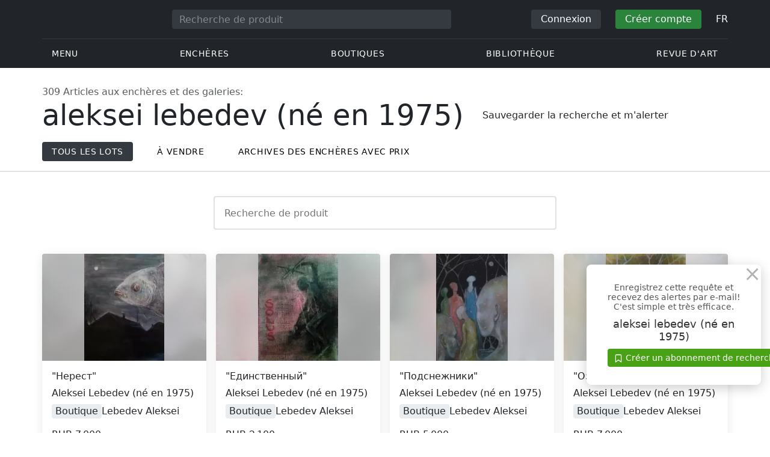

--- FILE ---
content_type: text/html; charset=UTF-8
request_url: https://veryimportantlot.com/fr/search/key/aleksei+lebedev+%28n%C3%A9+en+1975%29
body_size: 17264
content:
<!doctype html><html lang="fr"><head><meta charset="UTF-8"><meta name="viewport" content="initial-scale=1.0, width=device-width"><meta name="csrf-param" content="_csrf-frontend"><meta name="csrf-token" content="TeCy3cRCY2lODf1cxWAFuhYM763jNYsPkRRg0yxdszo60fu4qg4HPwFoxCuXBjLsR3SWxo5Ew1XbUwvgbmTibA=="><script type="6e222047f986d4283bfb5c4f-text/javascript">(function(w,d,s,l,i){w[l]=w[l]||[];w[l].push({'gtm.start':
new Date().getTime(),event:'gtm.js'});var f=d.getElementsByTagName(s)[0],
j=d.createElement(s),dl=l!='dataLayer'?'&l='+l:'';j.async=true;j.src=
'https://www.googletagmanager.com/gtm.js?id='+i+dl;f.parentNode.insertBefore(j,f);
})(window,document,'script','dataLayer','GTM-WDFV7Q3');</script><title>aleksei lebedev (né en 1975) — objets historiques et de collection | VeryImportantLot</title><meta name="cid" content="search-index"><meta name="description" content="aleksei lebedev (né en 1975) — trouver des objets historiques et de collection : ✓ large choix, ✓ ventes directes, ✓ enchères, ✓ comparateur de prix, ✓ informations utiles de VeryImportantLot."><meta name="keywords" content="aleksei lebedev (né en 1975) — objets historiques et de collection | VeryImportantLot"><link href="https://veryimportantlot.com/fr/search/key/aleksei lebedev (né en 1975)" rel="canonical"><link href="/assets/719364a0/css/bootstrap.min.css?v=1725611028" rel="stylesheet"><link href="/assets/8b1028a4/css/select2.min.css?v=1725611028" rel="stylesheet"><link href="/css/bootstrap-custom/bootstrap-custom.css?v=1623742107" rel="stylesheet preload" as="style"><link href="/css/bootstrap-datetimepicker.min.css?v=1623742107" rel="stylesheet preload" as="style"><link href="/css/bootstrap-custom/bootstrap-datetimepicker.min.css?v=1707818741" rel="stylesheet preload" as="style"><link href="/css/jquery.fancybox.min.css?v=1623742107" rel="stylesheet preload" as="style"><link href="/css/simplebar.css?v=1623742107" rel="stylesheet preload" as="style"><link href="/css/font-awesome.css?v=1623742107" rel="stylesheet preload" as="style"><link href="/css/grid.css?v=1623742107" rel="stylesheet preload" as="style"><link href="/css/slick.css?v=1623742107" rel="stylesheet preload" as="style"><link href="/css/components/variables.css?v=1710516691" rel="stylesheet preload" as="style"><link href="/css/components/buttons.css?v=1721304205" rel="stylesheet preload" as="style"><link href="/css/components/auction-badge.css?v=1710328710" rel="stylesheet preload" as="style"><link href="/css/style.css?v=1723646170" rel="stylesheet preload" as="style"><link href="/css/legacy.css?v=1721304205" rel="stylesheet preload" as="style"><link href="/css/redesign.css?v=1721304205" rel="stylesheet preload" as="style"><link href="/css/components/auth-modal.css?v=1707818741" rel="stylesheet preload" as="style"><link href="/css/my.css?v=1750788560" rel="stylesheet preload" as="style"><link href="/css/table.css?v=1707818840" rel="stylesheet preload" as="style"><link href="/css/calendar.css?v=1623742107" rel="stylesheet preload" as="style"><link href="/mask_resource/css/intlTelInput.css?v=1707818741" rel="stylesheet preload" as="style"><link href="/css/cookieconsent.min.css?v=1707818741" rel="stylesheet preload" as="style"><link href="/css/components/prdct.css?v=1707818741" rel="stylesheet"><link href="/css/components/desc-tip.css?v=1707818741" rel="stylesheet"><link href="/css/components/search-results.css?v=1707818741" rel="stylesheet"><link href="/css/components/paginator.css?v=1707818741" rel="stylesheet"><link href="/css/components/page-top.css?v=1707818741" rel="stylesheet"><link href="/css/components/breadcrumbs.css?v=1707818741" rel="stylesheet preload" as="style"><link href="/css/components/notifications.css?v=1707818741" rel="stylesheet preload" as="style"><link rel="apple-touch-icon" sizes="180x180" href="/apple-touch-icon.png"><link rel="icon" type="image/png" href="/favicon-32x32.png" sizes="32x32"><link rel="icon" type="image/png" href="/favicon-16x16.png" sizes="16x16"><link rel="manifest" href="/manifest.json"><link rel="mask-icon" href="/safari-pinned-tab.svg" color="#333333"><meta name="theme-color" content="#ffffff"><script type="6e222047f986d4283bfb5c4f-text/javascript">window.yaContextCb = window.yaContextCb || []</script><script async src="https://securepubads.g.doubleclick.net/tag/js/gpt.js" type="6e222047f986d4283bfb5c4f-text/javascript"></script><script type="6e222047f986d4283bfb5c4f-text/javascript">
window.googletag = window.googletag || {cmd: []};
let adSlots = [];
let adSlotsNews = [];
let adSlotsNewsSimilar = [];
let adSlotsSide = [];
let adSlotsProfile = [];
let overviewPage = [];
let productPage = [];//auction-wiki
let photostockPage = [];
googletag.cmd.push(function() {
googletag.pubads().enableSingleRequest();
googletag.enableServices();
});
</script></head><body class="body_search_index chrome saf is_not_authed" data-lang="fr"><noscript><iframe src="https://www.googletagmanager.com/ns.html?id=GTM-WDFV7Q3"
height="0" width="0" style="display:none;visibility:hidden"></iframe></noscript> <script type="6e222047f986d4283bfb5c4f-text/javascript">
function downloadJSAtOnload() {
var element = document.createElement("script");
element.src = "https://pagead2.googlesyndication.com/pagead/js/adsbygoogle.js";
document.body.appendChild(element);
}
if (window.addEventListener)
window.addEventListener("load", downloadJSAtOnload, false);
else if (window.attachEvent)
window.attachEvent("onload", downloadJSAtOnload);
else window.onload = downloadJSAtOnload;
</script><script type="6e222047f986d4283bfb5c4f-text/javascript">var tVar=[];tVar['This field is required']='Ce champ est requis';tVar['Email is invalid']='Email is invalid';tVar['Phone is invalid']='Le téléphone n\'est pas valide';</script><header class="header"><div class="container"><div class="row"><div class="col-md-12"><div class="header__top"><a class="header__logo" href="/"><img class="header__logo__img header__logo__img_dsktp lazy" data-src="/img/logo.svg" width="106" height="32" alt="Very Important Lot"><img class="header__logo__img lazy" data-src="/img/logo-mob.svg" width="32" height="32" alt="Very Important Lot"></a><form id="global_search2" class="header__search" action="/search" method="get"><div class="header__search__inner"><label class="header__search__label" for="headerNavSearch">Recherche de produit</label><input class="header__search__input" type="text" placeholder="Recherche de produit" aria-describedby="basic-addon2" id="searchTextGlobal2" name="search_text" data-lang="fr"><button class="header__search__btn" type="submit" aria-label="Искать"><i data-feather="search"></i></button></div></form><div class="header__actions header__actions_mob"><button class="header__actions__btn header__actions__btn_search" type="button" aria-label="Search" data-mobSearchTrigger><i data-feather="search"></i></button><button class="header__actions__btn header__actions__btn_menu" type="button" aria-label="Menu" data-mobMenuTrigger><i data-feather="menu"></i></button></div><div class="header__actions header__actions_desktop"><button class="header__btn header__btn_signin" type="button" data-toggle="modal" data-target="#authModal" data-toggle_tab="#nav-signin">Connexion</button><button class="header__btn header__btn_signup" type="button" data-toggle="modal" data-target="#authModal" data-toggle_tab="#nav-signup">Créer compte</button><div class="dropdown header__lang"><button class="header__lang__btn" type="button" id="languageSelect" data-toggle="dropdown" aria-haspopup="true" aria-expanded="false" aria-label="Language"><span class="header__lang__btn__current">FR</span> <i data-feather="chevron-down"></i></button><ul class="dropdown-menu dropdown-menu-right" aria-labelledby="languageSelect"><li><a class="dropdown-item" href="/en/search/key/aleksei+lebedev+%28n%C3%A9+en+1975%29">EN</a></li><li><a class="dropdown-item" href="/de/search/key/aleksei+lebedev+%28n%C3%A9+en+1975%29">DE</a></li><li><a class="dropdown-item" href="/fr/search/key/aleksei+lebedev+%28n%C3%A9+en+1975%29">FR</a></li><li><a class="dropdown-item" href="/ru/search/key/aleksei+lebedev+%28n%C3%A9+en+1975%29">RU</a></li></ul></div></div></div><nav class="header__bottom"><ul class="header__nav"><li class="header__nav__item dropdown header__nav__item_menu "><button class="header__nav__btn" type="button" id="mMenu1" data-toggle="dropdown" aria-haspopup="true" data-display="static" aria-expanded="false" data-offset="0,14" data-desktopSMenuToggle><i data-feather="menu"></i> Menu </button><div class="dropdown-menu header__desktop-dropdown" aria-labelledby="mMenu1"><div class="header__desktop-dropdown__arrow" data-desktopSTriangle></div><button class="header__desktop-dropdown__close" type="button" data-sMenuClose><i data-feather="x"></i></button><div class="row"><div class="col-md-3"><div class="header__desktop-dropdown__title">Principales catégories</div><div class="header__desktop-dropdown__list__item"><a class="header__desktop-dropdown__link" href="/fr/overview/category/fine-art">Beaux-arts</a></div><div class="header__desktop-dropdown__list__item"><a class="header__desktop-dropdown__link" href="/fr/overview/category/interior-design">Intérieur et design</a></div><div class="header__desktop-dropdown__list__item"><a class="header__desktop-dropdown__link" href="/fr/overview/category/books-manuscripts">Livres & Manuscrits</a></div><div class="header__desktop-dropdown__list__item"><a class="header__desktop-dropdown__link" href="/fr/overview/category/watches-jewelry">Montres & Bijoux</a></div><div class="header__desktop-dropdown__list__item"><a class="header__desktop-dropdown__link" href="/fr/overview/category/household-items">Articles ménagers</a></div><div class="header__desktop-dropdown__list__item"><a class="header__desktop-dropdown__link" href="/fr/overview/category/fashion-accessories">Vêtements et accessoires</a></div><div class="header__desktop-dropdown__list__item"><a class="header__desktop-dropdown__link" href="/fr/overview/category/wine-spirits">Vins et Spiritueux</a></div></div><div class="col-md-3"><div class="header__desktop-dropdown__title">Enchères</div><div class="header__desktop-dropdown__list__item"><a class="header__desktop-dropdown__link" href="/fr/home/auction">Page de présentation</a></div><div class="header__desktop-dropdown__list__item"><a class="header__desktop-dropdown__link" href="/fr/auction/catalog-list">Tous les catalogues</a></div><div class="header__desktop-dropdown__list__item"><a class="header__desktop-dropdown__link" href="/fr/auction">Tous les lots d'enchères</a></div><div class="header__desktop-dropdown__list__item"><a class="header__desktop-dropdown__link" href="/fr/auction-post-sale">Après vente</a></div><div class="header__desktop-dropdown__list__item header__desktop-dropdown__list__item_separator"></div><div class="header__desktop-dropdown__title">Archives des enchères</div><div class="header__desktop-dropdown__list__item"><a class="header__desktop-dropdown__link" href="/fr/auction/catalog-past-list">Enchères passées</a></div><div class="header__desktop-dropdown__list__item"><a class="header__desktop-dropdown__link" href="/fr/auction-wiki">Tous les lots d'enchères</a></div></div><div class="col-md-3"><div class="header__desktop-dropdown__title">Boutiques</div><div class="header__desktop-dropdown__list__item"><a class="header__desktop-dropdown__link" href="/fr/market/category/pictorial-art">Peinture</a></div><div class="header__desktop-dropdown__list__item"><a class="header__desktop-dropdown__link" href="/fr/market/category/graphics">Graphique</a></div></div><div class="col-md-3"><div class="header__desktop-dropdown__title">Services utiles</div><div class="header__desktop-dropdown__list__item"><a class="header__desktop-dropdown__link" href="/fr/wiki/people">Bibliothèque</a></div><div class="header__desktop-dropdown__list__item"><a class="header__desktop-dropdown__link" href="/fr/news">Revue d'art</a></div><div class="header__desktop-dropdown__list__item"><a class="header__desktop-dropdown__link" href="/fr/auth/konstruktor/interior">2D Kit de construction</a></div><div class="header__desktop-dropdown__list__item"><a class="header__desktop-dropdown__link" href="/fr/auth/konstruktor/artist">2D modèles</a></div><div class="header__desktop-dropdown__list__item"><a class="header__desktop-dropdown__link" href="/fr/faq?show_menu=1">FAQ</a></div><div class="header__desktop-dropdown__list__item"><a class="header__desktop-dropdown__link" href="/fr/home">Page d'accueil</a></div></div></div></div></li><li class="header__nav__item dropdown header__nav__item_menu "><button class="header__nav__btn" type="button" id="mMenu5" data-toggle="dropdown" aria-haspopup="true" data-display="static" aria-expanded="false" data-offset="0,14" data-desktopSMenuToggle>
Enchères </button><div class="dropdown-menu header__desktop-dropdown" aria-labelledby="mMenu5"><div class="header__desktop-dropdown__arrow" data-desktopSTriangle></div><button class="header__desktop-dropdown__close" type="button" data-sMenuClose><i data-feather="x"></i></button><div class="row"><div class="col-md-3"><div class="header__desktop-dropdown__title">Rubriques principales</div><div class="header__desktop-dropdown__list__item"><a class="header__desktop-dropdown__link" href="/fr/home/auction">Page de présentation</a></div><div class="header__desktop-dropdown__list__item"><a class="header__desktop-dropdown__link" href="/fr/auction/catalog-list">Prochaines ventes aux enchères</a></div><div class="header__desktop-dropdown__list__item"><a class="header__desktop-dropdown__link" href="/fr/auction-post-sale">Après vente</a></div><div class="header__desktop-dropdown__list__item"><a class="header__desktop-dropdown__link" href="/fr/auction/catalog-past-list">Enchères passées</a></div><div class="header__desktop-dropdown__list__item"><a class="header__desktop-dropdown__link" href="/fr/faq/kupit-na-aukcione">FAQ</a></div><div class="header__desktop-dropdown__list__item header__desktop-dropdown__list__item_separator"></div><div class="header__desktop-dropdown__title"></div><div class="header__desktop-dropdown__title">Recommandé</div></div><div class="col-md-3"><div class="header__desktop-dropdown__title">Beaux-arts</div><div class="header__desktop-dropdown__list__item"><a class="header__desktop-dropdown__link" href="/fr/auction/category/paintings">Peintures</a></div><div class="header__desktop-dropdown__list__item"><a class="header__desktop-dropdown__link" href="/fr/auction/category/graphics">Graphique</a></div><div class="header__desktop-dropdown__list__item"><a class="header__desktop-dropdown__link" href="/fr/auction/category/art-prints">Impressions d'art</a></div><div class="header__desktop-dropdown__list__item"><a class="header__desktop-dropdown__link" href="/fr/auction/category/photography">Photographie</a></div><div class="header__desktop-dropdown__list__item"><a class="header__desktop-dropdown__link" href="/fr/auction/category/sculptures">Sculptures et arts plastiques</a></div><div class="header__desktop-dropdown__list__item"><a class="header__desktop-dropdown__link" href="/fr/auction/category/icons">Icônes</a></div><div class="header__desktop-dropdown__list__item header__desktop-dropdown__list__item_separator"></div><div class="header__desktop-dropdown__title"></div><div class="header__desktop-dropdown__title">Intérieur et design</div><div class="header__desktop-dropdown__list__item"><a class="header__desktop-dropdown__link" href="/fr/auction/category/interior-items">Objets décoratifs</a></div><div class="header__desktop-dropdown__list__item"><a class="header__desktop-dropdown__link" href="/fr/auction/category/furniture">Meubles</a></div><div class="header__desktop-dropdown__list__item"><a class="header__desktop-dropdown__link" href="/fr/auction/category/lighting">Éclairage</a></div><div class="header__desktop-dropdown__list__item"><a class="header__desktop-dropdown__link" href="/fr/auction/category/carpets-textiles">Tapis & Textiles</a></div></div><div class="col-md-3"><div class="header__desktop-dropdown__title">Objets de collection</div><div class="header__desktop-dropdown__list__item"><a class="header__desktop-dropdown__link" href="/fr/auction/category/phaleristics">Récompenses</a></div><div class="header__desktop-dropdown__list__item"><a class="header__desktop-dropdown__link" href="/fr/auction/category/numismatics">Pièces de monnaie</a></div><div class="header__desktop-dropdown__list__item"><a class="header__desktop-dropdown__link" href="/fr/auction/category/military-items">Articles militaires</a></div><div class="header__desktop-dropdown__list__item"><a class="header__desktop-dropdown__link" href="/fr/auction/category/ancient-art-and-excavations">Art ancien et fouilles</a></div><div class="header__desktop-dropdown__list__item"><a class="header__desktop-dropdown__link" href="/fr/auction/category/toys-and-models">Jouets et Modèles</a></div><div class="header__desktop-dropdown__list__item"><a class="header__desktop-dropdown__link" href="/fr/auction/category/historical-items">Objets historiques</a></div><div class="header__desktop-dropdown__list__item"><a class="header__desktop-dropdown__link" href="/fr/auction/category/memorabilia">Souvenirs</a></div><div class="header__desktop-dropdown__list__item"><a class="header__desktop-dropdown__link" href="/fr/auction/category/objects-of-vertu">Objets de vertu</a></div><div class="header__desktop-dropdown__list__item header__desktop-dropdown__list__item_separator"></div><div class="header__desktop-dropdown__title"></div><div class="header__desktop-dropdown__title">Catégories populaires</div><div class="header__desktop-dropdown__list__item"><a class="header__desktop-dropdown__link" href="/fr/auction/category/asian-products-and-art">Art asiatique</a></div><div class="header__desktop-dropdown__list__item"><a class="header__desktop-dropdown__link" href="/fr/auction/category/watches">Montres</a></div><div class="header__desktop-dropdown__list__item"><a class="header__desktop-dropdown__link" href="/fr/auction/category/jewellery">Bijoux</a></div><div class="header__desktop-dropdown__list__item"><a class="header__desktop-dropdown__link" href="/fr/auction/category/books-manuscripts">Livres & Manuscrits</a></div></div><div class="col-md-3"><div class="header__desktop-dropdown__title">Matériaux populaires</div><div class="header__desktop-dropdown__list__item"><a class="header__desktop-dropdown__link" href="/fr/auction/material/bronze">Bronze</a></div><div class="header__desktop-dropdown__list__item"><a class="header__desktop-dropdown__link" href="/fr/auction/category/porcelain-products">Porcelaine</a></div><div class="header__desktop-dropdown__list__item"><a class="header__desktop-dropdown__link" href="/fr/auction/category/silverware">Argent</a></div></div></div></div></li><li class="header__nav__item dropdown header__nav__item_menu "><button class="header__nav__btn" type="button" id="mMenu6" data-toggle="dropdown" aria-haspopup="true" data-display="static" aria-expanded="false" data-offset="0,14" data-desktopSMenuToggle>
Boutiques </button><div class="dropdown-menu header__desktop-dropdown" aria-labelledby="mMenu6"><div class="header__desktop-dropdown__arrow" data-desktopSTriangle></div><button class="header__desktop-dropdown__close" type="button" data-sMenuClose><i data-feather="x"></i></button><div class="row"><div class="col-md-3"><div class="header__desktop-dropdown__title">Beaux-arts</div><div class="header__desktop-dropdown__list__item"><a class="header__desktop-dropdown__link" href="/fr/market/category/paintings">Peintures</a></div><div class="header__desktop-dropdown__list__item"><a class="header__desktop-dropdown__link" href="/fr/market/category/drawings">Dessins</a></div><div class="header__desktop-dropdown__list__item"><a class="header__desktop-dropdown__link" href="/fr/market/category/graphics">Graphique</a></div><div class="header__desktop-dropdown__list__item"><a class="header__desktop-dropdown__link" href="/fr/market/category/icons">Icônes</a></div><div class="header__desktop-dropdown__list__item"><a class="header__desktop-dropdown__link" href="/fr/market/category/photography">Photographie</a></div><div class="header__desktop-dropdown__list__item"><a class="header__desktop-dropdown__link" href="/fr/market/category/sculptures">Sculptures et arts plastiques</a></div><div class="header__desktop-dropdown__list__item"><a class="header__desktop-dropdown__link" href="/fr/market/category/watches-jewelry">Montres & Bijoux</a></div></div><div class="col-md-3"><div class="header__desktop-dropdown__title">Objets de collection</div><div class="header__desktop-dropdown__list__item"><a class="header__desktop-dropdown__link" href="/fr/market/category/phaleristics">Récompenses</a></div><div class="header__desktop-dropdown__list__item"><a class="header__desktop-dropdown__link" href="/fr/market/category/numismatics">Pièces de monnaie</a></div><div class="header__desktop-dropdown__list__item"><a class="header__desktop-dropdown__link" href="/fr/market/category/historical-items">Objets historiques</a></div><div class="header__desktop-dropdown__list__item"><a class="header__desktop-dropdown__link" href="/fr/market/category/memorabilia">Souvenirs</a></div><div class="header__desktop-dropdown__list__item"><a class="header__desktop-dropdown__link" href="/fr/market/category/books-manuscripts">Livres & Manuscrits</a></div></div><div class="col-md-3"><div class="header__desktop-dropdown__title">Par style</div><div class="header__desktop-dropdown__list__item"><a class="header__desktop-dropdown__link" href="/fr/market/style/abstractionism">Abstraite</a></div><div class="header__desktop-dropdown__list__item"><a class="header__desktop-dropdown__link" href="/fr/market/genres/genres-figurative-art">Figuratif</a></div><div class="header__desktop-dropdown__list__item"><a class="header__desktop-dropdown__link" href="/fr/market/style/art-style-surrealism">Surréalisme</a></div><div class="header__desktop-dropdown__list__item"><a class="header__desktop-dropdown__link" href="/fr/market/style/art-style-pop-art">Pop Art</a></div><div class="header__desktop-dropdown__list__item"><a class="header__desktop-dropdown__link" href="/fr/market/style/art-style-modern-art">Art moderne</a></div><div class="header__desktop-dropdown__list__item"><a class="header__desktop-dropdown__link" href="/fr/market/style/style-contemporary-art">Art contemporain</a></div></div><div class="col-md-3"><div class="header__desktop-dropdown__title">Pour des partenaires</div><div class="header__desktop-dropdown__list__item"><a class="header__desktop-dropdown__link" href="/fr/lp/artist">Pour les créateurs et designers</a></div><div class="header__desktop-dropdown__list__item"><a class="header__desktop-dropdown__link" href="/fr/lp/antiques-gallery">Pour les vendeurs</a></div><div class="header__desktop-dropdown__list__item header__desktop-dropdown__list__item_separator"></div><div class="header__desktop-dropdown__title">Recommandé</div></div></div></div></li><li class="header__nav__item dropdown header__nav__item_menu "><button class="header__nav__btn" type="button" id="mMenu8" data-toggle="dropdown" aria-haspopup="true" data-display="static" aria-expanded="false" data-offset="0,14" data-desktopSMenuToggle>
Bibliothèque </button><div class="dropdown-menu header__desktop-dropdown" aria-labelledby="mMenu8"><div class="header__desktop-dropdown__arrow" data-desktopSTriangle></div><button class="header__desktop-dropdown__close" type="button" data-sMenuClose><i data-feather="x"></i></button><div class="row"><div class="col-md-3"><div class="header__desktop-dropdown__title">Listes communes</div><div class="header__desktop-dropdown__list__item"><a class="header__desktop-dropdown__link" href="/fr/wiki/people">Personnes célèbres</a></div><div class="header__desktop-dropdown__title"></div></div><div class="col-md-3"><div class="header__desktop-dropdown__title">Beaux-arts</div><div class="header__desktop-dropdown__list__item"><a class="header__desktop-dropdown__link" href="/fr/wiki/people/specialization/specialization-artist">Artistes</a></div><div class="header__desktop-dropdown__list__item"><a class="header__desktop-dropdown__link" href="/fr/wiki/people/specialization/specialization-painter">Peintres</a></div><div class="header__desktop-dropdown__list__item"><a class="header__desktop-dropdown__link" href="/fr/wiki/people/specialization/specialization-graphic-artist">Graphistes</a></div><div class="header__desktop-dropdown__list__item"><a class="header__desktop-dropdown__link" href="/fr/wiki/people/specialization/specialization-photographer">Photographes</a></div><div class="header__desktop-dropdown__list__item"><a class="header__desktop-dropdown__link" href="/fr/wiki/people/specialization/specialization-sculptor">Sculpteurs</a></div><div class="header__desktop-dropdown__list__item header__desktop-dropdown__list__item_separator"></div><div class="header__desktop-dropdown__title"></div><div class="header__desktop-dropdown__title">Arts appliqués et artisanat</div><div class="header__desktop-dropdown__list__item"><a class="header__desktop-dropdown__link" href="/fr/wiki/people/specialization/specialization-jeweler">Bijouterie</a></div><div class="header__desktop-dropdown__list__item"><a class="header__desktop-dropdown__link" href="/fr/wiki/people/specialization/specialization-designer">Designers</a></div><div class="header__desktop-dropdown__list__item"><a class="header__desktop-dropdown__link" href="/fr/wiki/people/specialization/specialization-furniture-maker">Artisans du meuble</a></div></div><div class="col-md-3"><div class="header__desktop-dropdown__title">Styles populaires</div><div class="header__desktop-dropdown__list__item"><a class="header__desktop-dropdown__link" href="/fr/wiki/people/style/art-style-impressionism">Impressionnistes</a></div><div class="header__desktop-dropdown__list__item"><a class="header__desktop-dropdown__link" href="/fr/wiki/people/style/abstractionism">Abstractionnistes</a></div><div class="header__desktop-dropdown__list__item"><a class="header__desktop-dropdown__link" href="/fr/wiki/people/style/art-style-cubism">Cubistes</a></div><div class="header__desktop-dropdown__list__item"><a class="header__desktop-dropdown__link" href="/fr/wiki/people/style/art-style-expressionism">Expressionnistes</a></div><div class="header__desktop-dropdown__list__item"><a class="header__desktop-dropdown__link" href="/fr/wiki/people/style/style-old-masters">Vieux Maître</a></div><div class="header__desktop-dropdown__list__item header__desktop-dropdown__list__item_separator"></div><div class="header__desktop-dropdown__title"></div><div class="header__desktop-dropdown__title">Genres populaires</div><div class="header__desktop-dropdown__list__item"><a class="header__desktop-dropdown__link" href="/fr/wiki/people/genres/landscape-painting">Peintres paysagiste</a></div><div class="header__desktop-dropdown__list__item"><a class="header__desktop-dropdown__link" href="/fr/wiki/people/genres/portrait">Portraitistes</a></div><div class="header__desktop-dropdown__list__item"><a class="header__desktop-dropdown__link" href="/fr/wiki/people/genres/animalistic">Animalistes</a></div></div><div class="col-md-3"><div class="header__desktop-dropdown__title">Écoles d'art</div><div class="header__desktop-dropdown__list__item"><a class="header__desktop-dropdown__link" href="/fr/wiki/people/artistschool/artist-school-dusseldorf-school-of-painting">École de Düsseldorf</a></div><div class="header__desktop-dropdown__list__item"><a class="header__desktop-dropdown__link" href="/fr/wiki/people/artistschool/barbizon-school">École de Barbizon</a></div><div class="header__desktop-dropdown__list__item"><a class="header__desktop-dropdown__link" href="/fr/wiki/people/artistschool/artist-school-school-of-paris">École de Paris</a></div><div class="header__desktop-dropdown__list__item"><a class="header__desktop-dropdown__link" href="/fr/wiki/people/artistschool/artist-school-guild-of-saint-luke">Guilde de Saint-Luc</a></div><div class="header__desktop-dropdown__list__item"><a class="header__desktop-dropdown__link" href="/fr/wiki/people/artistschool/artist-school-flemish-school">École flamande</a></div></div></div></div></li><li class="header__nav__item"><a class="header__nav__btn" href="/fr/news">
Revue d'art </a></li></ul></nav> </div></div></div><nav class="mob-menu" data-mobMenu><div class="mob-menu__nav"><ul class="mob-menu__nav__list active" id="mob-menu-main"><li class="mob-menu__nav__item"><a class="header__btn mob-menu__nav__link" href="#mob-menu-0" data-goToMenu="1" role="button">Menu <i data-feather="chevron-right"></i></a> </li><li class="mob-menu__nav__item"><a class="header__btn mob-menu__nav__link" href="#mob-menu-1" data-goToMenu="1" role="button">Enchères <i data-feather="chevron-right"></i></a> </li><li class="mob-menu__nav__item"><a class="header__btn mob-menu__nav__link" href="#mob-menu-2" data-goToMenu="1" role="button">Boutiques <i data-feather="chevron-right"></i></a> </li><li class="mob-menu__nav__item"><a class="header__btn mob-menu__nav__link" href="#mob-menu-3" data-goToMenu="1" role="button">Bibliothèque <i data-feather="chevron-right"></i></a> </li><li class="mob-menu__nav__item"><a class="header__btn mob-menu__nav__link" href="/fr/news">
Revue d'art </a></li></ul><ul id="mob-menu-0" class="mob-menu__nav__list"><li class="mob-menu__nav__item"><a class="header__btn mob-menu__nav__link back" href="#mob-menu-main" role="button" data-goToMenu><i data-feather="chevron-left"></i>
Menu </a></li><li class="mob-menu__nav__item mob-menu__nav__item_category">
Principales catégories </li><li class="mob-menu__nav__item"><a class="header__btn mob-menu__nav__link mob-menu__nav__link_inner" href="/fr/overview/category/fine-art">Beaux-arts</a></li><li class="mob-menu__nav__item"><a class="header__btn mob-menu__nav__link mob-menu__nav__link_inner" href="/fr/overview/category/interior-design">Intérieur et design</a></li><li class="mob-menu__nav__item"><a class="header__btn mob-menu__nav__link mob-menu__nav__link_inner" href="/fr/overview/category/books-manuscripts">Livres & Manuscrits</a></li><li class="mob-menu__nav__item"><a class="header__btn mob-menu__nav__link mob-menu__nav__link_inner" href="/fr/overview/category/watches-jewelry">Montres & Bijoux</a></li><li class="mob-menu__nav__item"><a class="header__btn mob-menu__nav__link mob-menu__nav__link_inner" href="/fr/overview/category/household-items">Articles ménagers</a></li><li class="mob-menu__nav__item"><a class="header__btn mob-menu__nav__link mob-menu__nav__link_inner" href="/fr/overview/category/fashion-accessories">Vêtements et accessoires</a></li><li class="mob-menu__nav__item"><a class="header__btn mob-menu__nav__link mob-menu__nav__link_inner" href="/fr/overview/category/wine-spirits">Vins et Spiritueux</a></li><li class="mob-menu__nav__item mob-menu__nav__item_category">
Enchères </li><li class="mob-menu__nav__item"><a class="header__btn mob-menu__nav__link mob-menu__nav__link_inner" href="/fr/home/auction">Page de présentation</a></li><li class="mob-menu__nav__item"><a class="header__btn mob-menu__nav__link mob-menu__nav__link_inner" href="/fr/auction/catalog-list">Tous les catalogues</a></li><li class="mob-menu__nav__item"><a class="header__btn mob-menu__nav__link mob-menu__nav__link_inner" href="/fr/auction">Tous les lots d'enchères</a></li><li class="mob-menu__nav__item"><a class="header__btn mob-menu__nav__link mob-menu__nav__link_inner" href="/fr/auction-post-sale">Après vente</a></li><li class="mob-menu__nav__sep"></li><li class="mob-menu__nav__item mob-menu__nav__item_category">
Archives des enchères </li><li class="mob-menu__nav__item"><a class="header__btn mob-menu__nav__link mob-menu__nav__link_inner" href="/fr/auction/catalog-past-list">Enchères passées</a></li><li class="mob-menu__nav__item"><a class="header__btn mob-menu__nav__link mob-menu__nav__link_inner" href="/fr/auction-wiki">Tous les lots d'enchères</a></li><li class="mob-menu__nav__item mob-menu__nav__item_category">
Boutiques </li><li class="mob-menu__nav__item"><a class="header__btn mob-menu__nav__link mob-menu__nav__link_inner" href="/fr/market/category/pictorial-art">Peinture</a></li><li class="mob-menu__nav__item"><a class="header__btn mob-menu__nav__link mob-menu__nav__link_inner" href="/fr/market/category/graphics">Graphique</a></li><li class="mob-menu__nav__item mob-menu__nav__item_category">
Services utiles </li><li class="mob-menu__nav__item"><a class="header__btn mob-menu__nav__link mob-menu__nav__link_inner" href="/fr/wiki/people">Bibliothèque</a></li><li class="mob-menu__nav__item"><a class="header__btn mob-menu__nav__link mob-menu__nav__link_inner" href="/fr/news">Revue d'art</a></li><li class="mob-menu__nav__item"><a class="header__btn mob-menu__nav__link mob-menu__nav__link_inner" href="/fr/auth/konstruktor/interior">2D Kit de construction</a></li><li class="mob-menu__nav__item"><a class="header__btn mob-menu__nav__link mob-menu__nav__link_inner" href="/fr/auth/konstruktor/artist">2D modèles</a></li><li class="mob-menu__nav__item"><a class="header__btn mob-menu__nav__link mob-menu__nav__link_inner" href="/fr/faq?show_menu=1">FAQ</a></li><li class="mob-menu__nav__item"><a class="header__btn mob-menu__nav__link mob-menu__nav__link_inner" href="/fr/home">Page d'accueil</a></li></ul><ul id="mob-menu-1" class="mob-menu__nav__list"><li class="mob-menu__nav__item"><a class="header__btn mob-menu__nav__link back" href="#mob-menu-main" role="button" data-goToMenu><i data-feather="chevron-left"></i>
Enchères </a></li><li class="mob-menu__nav__item mob-menu__nav__item_category">
Rubriques principales </li><li class="mob-menu__nav__item"><a class="header__btn mob-menu__nav__link mob-menu__nav__link_inner" href="/fr/home/auction">Page de présentation</a></li><li class="mob-menu__nav__item"><a class="header__btn mob-menu__nav__link mob-menu__nav__link_inner" href="/fr/auction/catalog-list">Prochaines ventes aux enchères</a></li><li class="mob-menu__nav__item"><a class="header__btn mob-menu__nav__link mob-menu__nav__link_inner" href="/fr/auction-post-sale">Après vente</a></li><li class="mob-menu__nav__item"><a class="header__btn mob-menu__nav__link mob-menu__nav__link_inner" href="/fr/auction/catalog-past-list">Enchères passées</a></li><li class="mob-menu__nav__item"><a class="header__btn mob-menu__nav__link mob-menu__nav__link_inner" href="/fr/faq/kupit-na-aukcione">FAQ</a></li><li class="mob-menu__nav__sep"></li><li class="mob-menu__nav__item mob-menu__nav__item_category"></li><li class="mob-menu__nav__item mob-menu__nav__item_category">
Recommandé </li><li class="mob-menu__nav__item mob-menu__nav__item_category">
Beaux-arts </li><li class="mob-menu__nav__item"><a class="header__btn mob-menu__nav__link mob-menu__nav__link_inner" href="/fr/auction/category/paintings">Peintures</a></li><li class="mob-menu__nav__item"><a class="header__btn mob-menu__nav__link mob-menu__nav__link_inner" href="/fr/auction/category/graphics">Graphique</a></li><li class="mob-menu__nav__item"><a class="header__btn mob-menu__nav__link mob-menu__nav__link_inner" href="/fr/auction/category/art-prints">Impressions d'art</a></li><li class="mob-menu__nav__item"><a class="header__btn mob-menu__nav__link mob-menu__nav__link_inner" href="/fr/auction/category/photography">Photographie</a></li><li class="mob-menu__nav__item"><a class="header__btn mob-menu__nav__link mob-menu__nav__link_inner" href="/fr/auction/category/sculptures">Sculptures et arts plastiques</a></li><li class="mob-menu__nav__item"><a class="header__btn mob-menu__nav__link mob-menu__nav__link_inner" href="/fr/auction/category/icons">Icônes</a></li><li class="mob-menu__nav__sep"></li><li class="mob-menu__nav__item mob-menu__nav__item_category"></li><li class="mob-menu__nav__item mob-menu__nav__item_category">
Intérieur et design </li><li class="mob-menu__nav__item"><a class="header__btn mob-menu__nav__link mob-menu__nav__link_inner" href="/fr/auction/category/interior-items">Objets décoratifs</a></li><li class="mob-menu__nav__item"><a class="header__btn mob-menu__nav__link mob-menu__nav__link_inner" href="/fr/auction/category/furniture">Meubles</a></li><li class="mob-menu__nav__item"><a class="header__btn mob-menu__nav__link mob-menu__nav__link_inner" href="/fr/auction/category/lighting">Éclairage</a></li><li class="mob-menu__nav__item"><a class="header__btn mob-menu__nav__link mob-menu__nav__link_inner" href="/fr/auction/category/carpets-textiles">Tapis & Textiles</a></li><li class="mob-menu__nav__item mob-menu__nav__item_category">
Objets de collection </li><li class="mob-menu__nav__item"><a class="header__btn mob-menu__nav__link mob-menu__nav__link_inner" href="/fr/auction/category/phaleristics">Récompenses</a></li><li class="mob-menu__nav__item"><a class="header__btn mob-menu__nav__link mob-menu__nav__link_inner" href="/fr/auction/category/numismatics">Pièces de monnaie</a></li><li class="mob-menu__nav__item"><a class="header__btn mob-menu__nav__link mob-menu__nav__link_inner" href="/fr/auction/category/military-items">Articles militaires</a></li><li class="mob-menu__nav__item"><a class="header__btn mob-menu__nav__link mob-menu__nav__link_inner" href="/fr/auction/category/ancient-art-and-excavations">Art ancien et fouilles</a></li><li class="mob-menu__nav__item"><a class="header__btn mob-menu__nav__link mob-menu__nav__link_inner" href="/fr/auction/category/toys-and-models">Jouets et Modèles</a></li><li class="mob-menu__nav__item"><a class="header__btn mob-menu__nav__link mob-menu__nav__link_inner" href="/fr/auction/category/historical-items">Objets historiques</a></li><li class="mob-menu__nav__item"><a class="header__btn mob-menu__nav__link mob-menu__nav__link_inner" href="/fr/auction/category/memorabilia">Souvenirs</a></li><li class="mob-menu__nav__item"><a class="header__btn mob-menu__nav__link mob-menu__nav__link_inner" href="/fr/auction/category/objects-of-vertu">Objets de vertu</a></li><li class="mob-menu__nav__sep"></li><li class="mob-menu__nav__item mob-menu__nav__item_category"></li><li class="mob-menu__nav__item mob-menu__nav__item_category">
Catégories populaires </li><li class="mob-menu__nav__item"><a class="header__btn mob-menu__nav__link mob-menu__nav__link_inner" href="/fr/auction/category/asian-products-and-art">Art asiatique</a></li><li class="mob-menu__nav__item"><a class="header__btn mob-menu__nav__link mob-menu__nav__link_inner" href="/fr/auction/category/watches">Montres</a></li><li class="mob-menu__nav__item"><a class="header__btn mob-menu__nav__link mob-menu__nav__link_inner" href="/fr/auction/category/jewellery">Bijoux</a></li><li class="mob-menu__nav__item"><a class="header__btn mob-menu__nav__link mob-menu__nav__link_inner" href="/fr/auction/category/books-manuscripts">Livres & Manuscrits</a></li><li class="mob-menu__nav__item mob-menu__nav__item_category">
Matériaux populaires </li><li class="mob-menu__nav__item"><a class="header__btn mob-menu__nav__link mob-menu__nav__link_inner" href="/fr/auction/material/bronze">Bronze</a></li><li class="mob-menu__nav__item"><a class="header__btn mob-menu__nav__link mob-menu__nav__link_inner" href="/fr/auction/category/porcelain-products">Porcelaine</a></li><li class="mob-menu__nav__item"><a class="header__btn mob-menu__nav__link mob-menu__nav__link_inner" href="/fr/auction/category/silverware">Argent</a></li></ul><ul id="mob-menu-2" class="mob-menu__nav__list"><li class="mob-menu__nav__item"><a class="header__btn mob-menu__nav__link back" href="#mob-menu-main" role="button" data-goToMenu><i data-feather="chevron-left"></i>
Boutiques </a></li><li class="mob-menu__nav__item mob-menu__nav__item_category">
Beaux-arts </li><li class="mob-menu__nav__item"><a class="header__btn mob-menu__nav__link mob-menu__nav__link_inner" href="/fr/market/category/paintings">Peintures</a></li><li class="mob-menu__nav__item"><a class="header__btn mob-menu__nav__link mob-menu__nav__link_inner" href="/fr/market/category/drawings">Dessins</a></li><li class="mob-menu__nav__item"><a class="header__btn mob-menu__nav__link mob-menu__nav__link_inner" href="/fr/market/category/graphics">Graphique</a></li><li class="mob-menu__nav__item"><a class="header__btn mob-menu__nav__link mob-menu__nav__link_inner" href="/fr/market/category/icons">Icônes</a></li><li class="mob-menu__nav__item"><a class="header__btn mob-menu__nav__link mob-menu__nav__link_inner" href="/fr/market/category/photography">Photographie</a></li><li class="mob-menu__nav__item"><a class="header__btn mob-menu__nav__link mob-menu__nav__link_inner" href="/fr/market/category/sculptures">Sculptures et arts plastiques</a></li><li class="mob-menu__nav__item"><a class="header__btn mob-menu__nav__link mob-menu__nav__link_inner" href="/fr/market/category/watches-jewelry">Montres & Bijoux</a></li><li class="mob-menu__nav__item mob-menu__nav__item_category">
Objets de collection </li><li class="mob-menu__nav__item"><a class="header__btn mob-menu__nav__link mob-menu__nav__link_inner" href="/fr/market/category/phaleristics">Récompenses</a></li><li class="mob-menu__nav__item"><a class="header__btn mob-menu__nav__link mob-menu__nav__link_inner" href="/fr/market/category/numismatics">Pièces de monnaie</a></li><li class="mob-menu__nav__item"><a class="header__btn mob-menu__nav__link mob-menu__nav__link_inner" href="/fr/market/category/historical-items">Objets historiques</a></li><li class="mob-menu__nav__item"><a class="header__btn mob-menu__nav__link mob-menu__nav__link_inner" href="/fr/market/category/memorabilia">Souvenirs</a></li><li class="mob-menu__nav__item"><a class="header__btn mob-menu__nav__link mob-menu__nav__link_inner" href="/fr/market/category/books-manuscripts">Livres & Manuscrits</a></li><li class="mob-menu__nav__item mob-menu__nav__item_category">
Par style </li><li class="mob-menu__nav__item"><a class="header__btn mob-menu__nav__link mob-menu__nav__link_inner" href="/fr/market/style/abstractionism">Abstraite</a></li><li class="mob-menu__nav__item"><a class="header__btn mob-menu__nav__link mob-menu__nav__link_inner" href="/fr/market/genres/genres-figurative-art">Figuratif</a></li><li class="mob-menu__nav__item"><a class="header__btn mob-menu__nav__link mob-menu__nav__link_inner" href="/fr/market/style/art-style-surrealism">Surréalisme</a></li><li class="mob-menu__nav__item"><a class="header__btn mob-menu__nav__link mob-menu__nav__link_inner" href="/fr/market/style/art-style-pop-art">Pop Art</a></li><li class="mob-menu__nav__item"><a class="header__btn mob-menu__nav__link mob-menu__nav__link_inner" href="/fr/market/style/art-style-modern-art">Art moderne</a></li><li class="mob-menu__nav__item"><a class="header__btn mob-menu__nav__link mob-menu__nav__link_inner" href="/fr/market/style/style-contemporary-art">Art contemporain</a></li><li class="mob-menu__nav__item mob-menu__nav__item_category">
Pour des partenaires </li><li class="mob-menu__nav__item"><a class="header__btn mob-menu__nav__link mob-menu__nav__link_inner" href="/fr/lp/artist">Pour les créateurs et designers</a></li><li class="mob-menu__nav__item"><a class="header__btn mob-menu__nav__link mob-menu__nav__link_inner" href="/fr/lp/antiques-gallery">Pour les vendeurs</a></li><li class="mob-menu__nav__sep"></li><li class="mob-menu__nav__item mob-menu__nav__item_category">
Recommandé </li></ul><ul id="mob-menu-3" class="mob-menu__nav__list"><li class="mob-menu__nav__item"><a class="header__btn mob-menu__nav__link back" href="#mob-menu-main" role="button" data-goToMenu><i data-feather="chevron-left"></i>
Bibliothèque </a></li><li class="mob-menu__nav__item mob-menu__nav__item_category">
Listes communes </li><li class="mob-menu__nav__item"><a class="header__btn mob-menu__nav__link mob-menu__nav__link_inner" href="/fr/wiki/people">Personnes célèbres</a></li><li class="mob-menu__nav__item mob-menu__nav__item_category"></li><li class="mob-menu__nav__item mob-menu__nav__item_category">
Beaux-arts </li><li class="mob-menu__nav__item"><a class="header__btn mob-menu__nav__link mob-menu__nav__link_inner" href="/fr/wiki/people/specialization/specialization-artist">Artistes</a></li><li class="mob-menu__nav__item"><a class="header__btn mob-menu__nav__link mob-menu__nav__link_inner" href="/fr/wiki/people/specialization/specialization-painter">Peintres</a></li><li class="mob-menu__nav__item"><a class="header__btn mob-menu__nav__link mob-menu__nav__link_inner" href="/fr/wiki/people/specialization/specialization-graphic-artist">Graphistes</a></li><li class="mob-menu__nav__item"><a class="header__btn mob-menu__nav__link mob-menu__nav__link_inner" href="/fr/wiki/people/specialization/specialization-photographer">Photographes</a></li><li class="mob-menu__nav__item"><a class="header__btn mob-menu__nav__link mob-menu__nav__link_inner" href="/fr/wiki/people/specialization/specialization-sculptor">Sculpteurs</a></li><li class="mob-menu__nav__sep"></li><li class="mob-menu__nav__item mob-menu__nav__item_category"></li><li class="mob-menu__nav__item mob-menu__nav__item_category">
Arts appliqués et artisanat </li><li class="mob-menu__nav__item"><a class="header__btn mob-menu__nav__link mob-menu__nav__link_inner" href="/fr/wiki/people/specialization/specialization-jeweler">Bijouterie</a></li><li class="mob-menu__nav__item"><a class="header__btn mob-menu__nav__link mob-menu__nav__link_inner" href="/fr/wiki/people/specialization/specialization-designer">Designers</a></li><li class="mob-menu__nav__item"><a class="header__btn mob-menu__nav__link mob-menu__nav__link_inner" href="/fr/wiki/people/specialization/specialization-furniture-maker">Artisans du meuble</a></li><li class="mob-menu__nav__item mob-menu__nav__item_category">
Styles populaires </li><li class="mob-menu__nav__item"><a class="header__btn mob-menu__nav__link mob-menu__nav__link_inner" href="/fr/wiki/people/style/art-style-impressionism">Impressionnistes</a></li><li class="mob-menu__nav__item"><a class="header__btn mob-menu__nav__link mob-menu__nav__link_inner" href="/fr/wiki/people/style/abstractionism">Abstractionnistes</a></li><li class="mob-menu__nav__item"><a class="header__btn mob-menu__nav__link mob-menu__nav__link_inner" href="/fr/wiki/people/style/art-style-cubism">Cubistes</a></li><li class="mob-menu__nav__item"><a class="header__btn mob-menu__nav__link mob-menu__nav__link_inner" href="/fr/wiki/people/style/art-style-expressionism">Expressionnistes</a></li><li class="mob-menu__nav__item"><a class="header__btn mob-menu__nav__link mob-menu__nav__link_inner" href="/fr/wiki/people/style/style-old-masters">Vieux Maître</a></li><li class="mob-menu__nav__sep"></li><li class="mob-menu__nav__item mob-menu__nav__item_category"></li><li class="mob-menu__nav__item mob-menu__nav__item_category">
Genres populaires </li><li class="mob-menu__nav__item"><a class="header__btn mob-menu__nav__link mob-menu__nav__link_inner" href="/fr/wiki/people/genres/landscape-painting">Peintres paysagiste</a></li><li class="mob-menu__nav__item"><a class="header__btn mob-menu__nav__link mob-menu__nav__link_inner" href="/fr/wiki/people/genres/portrait">Portraitistes</a></li><li class="mob-menu__nav__item"><a class="header__btn mob-menu__nav__link mob-menu__nav__link_inner" href="/fr/wiki/people/genres/animalistic">Animalistes</a></li><li class="mob-menu__nav__item mob-menu__nav__item_category">
Écoles d'art </li><li class="mob-menu__nav__item"><a class="header__btn mob-menu__nav__link mob-menu__nav__link_inner" href="/fr/wiki/people/artistschool/artist-school-dusseldorf-school-of-painting">École de Düsseldorf</a></li><li class="mob-menu__nav__item"><a class="header__btn mob-menu__nav__link mob-menu__nav__link_inner" href="/fr/wiki/people/artistschool/barbizon-school">École de Barbizon</a></li><li class="mob-menu__nav__item"><a class="header__btn mob-menu__nav__link mob-menu__nav__link_inner" href="/fr/wiki/people/artistschool/artist-school-school-of-paris">École de Paris</a></li><li class="mob-menu__nav__item"><a class="header__btn mob-menu__nav__link mob-menu__nav__link_inner" href="/fr/wiki/people/artistschool/artist-school-guild-of-saint-luke">Guilde de Saint-Luc</a></li><li class="mob-menu__nav__item"><a class="header__btn mob-menu__nav__link mob-menu__nav__link_inner" href="/fr/wiki/people/artistschool/artist-school-flemish-school">École flamande</a></li></ul></div><div class="mob-menu__actions"><div class="mob-menu__auth"><button class="header__btn header__btn_signin" type="button" data-toggle="modal" data-target="#authModal" data-toggle_tab="#nav-signin">Connexion</button><button class="header__btn header__btn_signup" type="button" data-toggle="modal" data-target="#authModal" data-toggle_tab="#nav-signup">Créer compte</button></div><ul class="mob-menu__lang"><li class="mob-menu__lang__item"><a class="header__btn mob-menu__lang__link" href="/en/search/key/aleksei+lebedev+%28n%C3%A9+en+1975%29">EN</a></li><li class="mob-menu__lang__item"><a class="header__btn mob-menu__lang__link" href="/de/search/key/aleksei+lebedev+%28n%C3%A9+en+1975%29">DE</a></li><li class="mob-menu__lang__item"><a class="header__btn mob-menu__lang__link active" href="/fr/search/key/aleksei+lebedev+%28n%C3%A9+en+1975%29">FR</a></li><li class="mob-menu__lang__item"><a class="header__btn mob-menu__lang__link" href="/ru/search/key/aleksei+lebedev+%28n%C3%A9+en+1975%29">RU</a></li></ul></div></nav><div class="mob-search" data-mobSearch><form id="global_search" class="header__search" action="/search" method="get"><div class="header__search__inner"><label class="header__search__label" for="headerSearch">Recherche de produit</label><input class="header__search__input" type="text" placeholder="Recherche de produit" aria-describedby="basic-addon2" id="searchTextGlobal" name="search_text" data-lang="fr"><button class="header__search__btn" type="submit" aria-label="Искать"><i data-feather="search"></i></button></div></form> </div></header><div class="page_content"><div class="container"></div><div class="inner-page-content" style="min-height: 600px" ><div class="page-top"><div class="container" style="margin-top:30px;"><div class="results-found">309 Articles aux enchères et des galeries:</div><div class="page-top__header"><h1 class="page-top__title">
aleksei lebedev (né en 1975) </h1><button
class="page-top__btn keyword-subscribe show-login "
type="button"
data-tippy-content="Après avoir souscrit aux mots-clés, vous recevrez des notifications par courrier électronique. Vous ne manquerez donc pas les œuvres d'art qui vous intéressent. C'est simple et efficace."
aria-label="Sauvegarder la recherche et m'alerter"
data-sub="Sauvegarder la recherche et m'alerter"
data-unsub="Se désabonner"
data-icon="subscribe"
data-msg="Créez des alertes par mot-clé et obtenez des informations opportunes sur les produits qui vous intéressent"
data-unsub-msg="Êtes-vous sûr de vouloir vous désabonner?"
data-search_text="aleksei lebedev (né en 1975)"><i data-feather="bookmark"></i><span class="page-top__btn__text">Sauvegarder la recherche et m'alerter</span></button></div></div><div class="sections-nav"><div class="container"><nav class="header__bottom header__bottom_scroll header__bottom_nav"><ul class="header__nav"><li class="header__nav__item active"><a class="header__nav__btn" href="/fr/search/key/aleksei+lebedev+%28n%C3%A9+en+1975%29">Tous les lots</a></li><li class="header__nav__item "><a class="header__nav__btn" href="/fr/search/active?search_text=aleksei+lebedev+%28n%C3%A9+en+1975%29">À vendre</a></li><li class="header__nav__item "><a class="header__nav__btn" href="/fr/search/archive?search_text=aleksei+lebedev+%28n%C3%A9+en+1975%29">Archives des enchères avec prix</a></li></ul></nav></div></div></div><div class="container"><div class="subcategories-menu-search"><form action="/fr/search/index" method="get" class="subcategories-menu-search__wrapper"><input type="text" name="search_text" class="subcategories-menu-search__input" placeholder="Recherche de produit"><button type="submit" class="subcategories-menu-search__btn" aria-label="Search"><i data-feather="search"></i></button><p class="help-block help-block-error" style="display:none;">Minimum 3 lettres</p></form></div></div><div class="search-results"><div class="container"><div id="w0" class="search-results__grid"><div class="search-results__column" data-key="0"><div class="prdct " data-item-id="37606" data-item-object-type="4" itemscope itemtype="https://schema.org/Product"><meta itemprop="description" content="...Нижние Воды...Верхние Воды...где теперь какие ?\r\n ... - всё смешалось в Доме Человеческом...\r\n Картина на холсте 30/40см(без рамы), масляная пастель, акриловый лак,2020г." /><meta itemprop="url" content="https://veryimportantlot.com/fr/lot-gallery/view/aleksei-lebedev-nerest-37606" /><meta itemprop="image" content="/assets/image/picture_4159258/1cccc/tmp677917241316655203144117241316823277jpg__fix_374_244.jpeg" /><div class="prdct__header"><a class="prdct__image" target="_blank" href="https://veryimportantlot.com/fr/lot-gallery/view/aleksei-lebedev-nerest-37606"><picture><source srcset="/assets/image/picture_4159258/28f89/tmp677917241316655203144117241316823277jpg__fix_374_244.webp" type="image/webp"><source srcset="/assets/image/picture_4159258/1cccc/tmp677917241316655203144117241316823277jpg__fix_374_244.jpeg" type="image/jpeg"><img class="prdct__img-bg" src="/assets/image/picture_4159258/1cccc/tmp677917241316655203144117241316823277jpg__fix_374_244.jpeg" alt="&quot;Нерест&quot;"></picture><picture><source srcset="/assets/image/picture_4159258/28f89/tmp677917241316655203144117241316823277jpg__fix_374_244.webp" type="image/webp"><source srcset="/assets/image/picture_4159258/1cccc/tmp677917241316655203144117241316823277jpg__fix_374_244.jpeg" type="image/jpeg"><img class="prdct__img" src="https://veryimportantlot.com/assets/image/picture_4159258/1cccc/tmp677917241316655203144117241316823277jpg__fix_374_244.jpeg" alt="&quot;Нерест&quot;"></picture></a><div class="prdct__labels"></div></div><div class="prdct__body"><a class="prdct__param prdct__param_no-underline" target="_blank" href="https://veryimportantlot.com/fr/lot-gallery/view/aleksei-lebedev-nerest-37606"><span class="prdct__param__value" itemprop="name">"Нерест"</span></a><a target="_blank" class="prdct__param prdct__param_bold _href_iframe" href="/fr/overview/author/aleksei-lebedev-b-1975" data-desc_tooltip>
Aleksei Lebedev (né en 1975) <template><div class="desc-tip"><div class="desc-tip__image"><img class="desc-tip__img" width="86" height="98" src="/assets/image/logo_33486/2f62b/fix172196logo33486__fix_172_196.jpeg" alt=""></div><div class="desc-tip__body"><div class="desc-tip__block"><div class="desc-tip__title">Aleksei Lebedev </div><div class="desc-tip__small desc-tip__opaque">18.04.1975</div></div><div class="desc-tip__regular">Russie</div><div class="desc-tip__regular desc-tip__ellipsis">Профессиональный любитель</div></div></div></template></a><a class="prdct__param prdct__param_no-underline" href="/fr/gallery/view/aleksei-lebedev-3231" data-desc_tooltip><span class="prdct__param__tag">
Boutique </span><span class="prdct__param__value">Lebedev Aleksei</span><template><div class="desc-tip"><div class="desc-tip__image"><img class="desc-tip__img desc-tip__img_round" width="86" height="86" src="/assets/image/logo_33486/a8e48/fix172172logo33486__fix_172_172.jpeg" alt=""></div><div class="desc-tip__body"><div class="desc-tip__block"><div class="desc-tip__small desc-tip__opaque">
Boutique de l'artiste </div><div class="desc-tip__title">Lebedev Aleksei</div></div><div class="desc-tip__block"><div class="desc-tip__regular">Russie</div><div class="desc-tip__regular">Nombre de produits: 309</div></div></div></div></template></a></div><div class="prdct__footer"><div class="prdct__price" itemtype="http://schema.org/Offer" itemprop="offers" itemscope><meta itemprop="availability" content="https://schema.org/InStock" /> <span class="hidden" itemprop="priceCurrency">RUB</span><span class="hidden" itemprop="price">7000</span>
RUB 7&thinsp;000
</div><div class="prdct__footer__actions"><button lot-favorite-id="37606"
class="prdct__btn prdct__btn_fav show-login "
type="button" aria-label="Add to favourites"
><i data-feather="star"></i></button></div></div></div></div><div class="search-results__column" data-key="1"><div class="prdct " data-item-id="37607" data-item-object-type="4" itemscope itemtype="https://schema.org/Product"><meta itemprop="description" content="Картина на холсте 15/20см, масляная пастель, акриловый лак,2019г." /><meta itemprop="url" content="https://veryimportantlot.com/fr/lot-gallery/view/aleksei-lebedev-edinstvennyj-37607" /><meta itemprop="image" content="/assets/image/picture_4158461/bfe29/tmp717017240548059326145517240548182367jpg__fix_374_244.jpeg" /><div class="prdct__header"><a class="prdct__image" target="_blank" href="https://veryimportantlot.com/fr/lot-gallery/view/aleksei-lebedev-edinstvennyj-37607"><picture><source srcset="/assets/image/picture_4158461/4ead7/tmp717017240548059326145517240548182367jpg__fix_374_244.webp" type="image/webp"><source srcset="/assets/image/picture_4158461/bfe29/tmp717017240548059326145517240548182367jpg__fix_374_244.jpeg" type="image/jpeg"><img class="prdct__img-bg" src="/assets/image/picture_4158461/bfe29/tmp717017240548059326145517240548182367jpg__fix_374_244.jpeg" alt="&quot;Единственный&quot;"></picture><picture><source srcset="/assets/image/picture_4158461/4ead7/tmp717017240548059326145517240548182367jpg__fix_374_244.webp" type="image/webp"><source srcset="/assets/image/picture_4158461/bfe29/tmp717017240548059326145517240548182367jpg__fix_374_244.jpeg" type="image/jpeg"><img class="prdct__img" src="https://veryimportantlot.com/assets/image/picture_4158461/bfe29/tmp717017240548059326145517240548182367jpg__fix_374_244.jpeg" alt="&quot;Единственный&quot;"></picture></a><div class="prdct__labels"></div></div><div class="prdct__body"><a class="prdct__param prdct__param_no-underline" target="_blank" href="https://veryimportantlot.com/fr/lot-gallery/view/aleksei-lebedev-edinstvennyj-37607"><span class="prdct__param__value" itemprop="name">"Единственный"</span></a><a target="_blank" class="prdct__param prdct__param_bold _href_iframe" href="/fr/overview/author/aleksei-lebedev-b-1975" data-desc_tooltip>
Aleksei Lebedev (né en 1975) <template><div class="desc-tip"><div class="desc-tip__image"><img class="desc-tip__img" width="86" height="98" src="/assets/image/logo_33486/2f62b/fix172196logo33486__fix_172_196.jpeg" alt=""></div><div class="desc-tip__body"><div class="desc-tip__block"><div class="desc-tip__title">Aleksei Lebedev </div><div class="desc-tip__small desc-tip__opaque">18.04.1975</div></div><div class="desc-tip__regular">Russie</div><div class="desc-tip__regular desc-tip__ellipsis">Профессиональный любитель</div></div></div></template></a><a class="prdct__param prdct__param_no-underline" href="/fr/gallery/view/aleksei-lebedev-3231" data-desc_tooltip><span class="prdct__param__tag">
Boutique </span><span class="prdct__param__value">Lebedev Aleksei</span><template><div class="desc-tip"><div class="desc-tip__image"><img class="desc-tip__img desc-tip__img_round" width="86" height="86" src="/assets/image/logo_33486/a8e48/fix172172logo33486__fix_172_172.jpeg" alt=""></div><div class="desc-tip__body"><div class="desc-tip__block"><div class="desc-tip__small desc-tip__opaque">
Boutique de l'artiste </div><div class="desc-tip__title">Lebedev Aleksei</div></div><div class="desc-tip__block"><div class="desc-tip__regular">Russie</div><div class="desc-tip__regular">Nombre de produits: 309</div></div></div></div></template></a></div><div class="prdct__footer"><div class="prdct__price" itemtype="http://schema.org/Offer" itemprop="offers" itemscope><meta itemprop="availability" content="https://schema.org/InStock" /> <span class="hidden" itemprop="priceCurrency">RUB</span><span class="hidden" itemprop="price">2100</span>
RUB 2&thinsp;100
</div><div class="prdct__footer__actions"><button lot-favorite-id="37607"
class="prdct__btn prdct__btn_fav show-login "
type="button" aria-label="Add to favourites"
><i data-feather="star"></i></button></div></div></div></div><div class="search-results__column" data-key="2"><div class="prdct " data-item-id="37609" data-item-object-type="4" itemscope itemtype="https://schema.org/Product"><meta itemprop="description" content="Холст на подрамнике 20/30см, масляная пастель, акриловый лак,2020г." /><meta itemprop="url" content="https://veryimportantlot.com/fr/lot-gallery/view/aleksei-lebedev-podsnezniki-37609" /><meta itemprop="image" content="/assets/image/picture_4495907/020e6/tmp673517416137690945807617416137962639png__fix_374_244.jpeg" /><div class="prdct__header"><a class="prdct__image" target="_blank" href="https://veryimportantlot.com/fr/lot-gallery/view/aleksei-lebedev-podsnezniki-37609"><picture><source srcset="/assets/image/picture_4495907/321ac/tmp673517416137690945807617416137962639png__fix_374_244.webp" type="image/webp"><source srcset="/assets/image/picture_4495907/020e6/tmp673517416137690945807617416137962639png__fix_374_244.jpeg" type="image/jpeg"><img class="prdct__img-bg" src="/assets/image/picture_4495907/020e6/tmp673517416137690945807617416137962639png__fix_374_244.jpeg" alt="&quot;Подснежники&quot;"></picture><picture><source srcset="/assets/image/picture_4495907/321ac/tmp673517416137690945807617416137962639png__fix_374_244.webp" type="image/webp"><source srcset="/assets/image/picture_4495907/020e6/tmp673517416137690945807617416137962639png__fix_374_244.jpeg" type="image/jpeg"><img class="prdct__img" src="https://veryimportantlot.com/assets/image/picture_4495907/020e6/tmp673517416137690945807617416137962639png__fix_374_244.jpeg" alt="&quot;Подснежники&quot;"></picture></a><div class="prdct__labels"></div></div><div class="prdct__body"><a class="prdct__param prdct__param_no-underline" target="_blank" href="https://veryimportantlot.com/fr/lot-gallery/view/aleksei-lebedev-podsnezniki-37609"><span class="prdct__param__value" itemprop="name">"Подснежники"</span></a><a target="_blank" class="prdct__param prdct__param_bold _href_iframe" href="/fr/overview/author/aleksei-lebedev-b-1975" data-desc_tooltip>
Aleksei Lebedev (né en 1975) <template><div class="desc-tip"><div class="desc-tip__image"><img class="desc-tip__img" width="86" height="98" src="/assets/image/logo_33486/2f62b/fix172196logo33486__fix_172_196.jpeg" alt=""></div><div class="desc-tip__body"><div class="desc-tip__block"><div class="desc-tip__title">Aleksei Lebedev </div><div class="desc-tip__small desc-tip__opaque">18.04.1975</div></div><div class="desc-tip__regular">Russie</div><div class="desc-tip__regular desc-tip__ellipsis">Профессиональный любитель</div></div></div></template></a><a class="prdct__param prdct__param_no-underline" href="/fr/gallery/view/aleksei-lebedev-3231" data-desc_tooltip><span class="prdct__param__tag">
Boutique </span><span class="prdct__param__value">Lebedev Aleksei</span><template><div class="desc-tip"><div class="desc-tip__image"><img class="desc-tip__img desc-tip__img_round" width="86" height="86" src="/assets/image/logo_33486/a8e48/fix172172logo33486__fix_172_172.jpeg" alt=""></div><div class="desc-tip__body"><div class="desc-tip__block"><div class="desc-tip__small desc-tip__opaque">
Boutique de l'artiste </div><div class="desc-tip__title">Lebedev Aleksei</div></div><div class="desc-tip__block"><div class="desc-tip__regular">Russie</div><div class="desc-tip__regular">Nombre de produits: 309</div></div></div></div></template></a></div><div class="prdct__footer"><div class="prdct__price" itemtype="http://schema.org/Offer" itemprop="offers" itemscope><meta itemprop="availability" content="https://schema.org/InStock" /> <span class="hidden" itemprop="priceCurrency">RUB</span><span class="hidden" itemprop="price">5000</span>
RUB 5&thinsp;000
</div><div class="prdct__footer__actions"><button lot-favorite-id="37609"
class="prdct__btn prdct__btn_fav show-login "
type="button" aria-label="Add to favourites"
><i data-feather="star"></i></button></div></div></div></div><div class="search-results__column" data-key="3"><div class="prdct " data-item-id="37613" data-item-object-type="4" itemscope itemtype="https://schema.org/Product"><meta itemprop="description" content="Холст на подрамнике 30/40см, масляная пастель, акриловый лак,2021г." /><meta itemprop="url" content="https://veryimportantlot.com/fr/lot-gallery/view/aleksei-lebedev-ozimyj-37613" /><meta itemprop="image" content="/assets/image/picture_1331635/90d6d/tmp801316146980242874772516146984897278jpg__fix_374_244.jpeg" /><div class="prdct__header"><a class="prdct__image" target="_blank" href="https://veryimportantlot.com/fr/lot-gallery/view/aleksei-lebedev-ozimyj-37613"><picture><source srcset="/assets/image/picture_1331635/94aa3/tmp801316146980242874772516146984897278jpg__fix_374_244.webp" type="image/webp"><source srcset="/assets/image/picture_1331635/90d6d/tmp801316146980242874772516146984897278jpg__fix_374_244.jpeg" type="image/jpeg"><img class="prdct__img-bg" src="/assets/image/picture_1331635/90d6d/tmp801316146980242874772516146984897278jpg__fix_374_244.jpeg" alt="&quot;Озимый&quot;"></picture><picture><source srcset="/assets/image/picture_1331635/94aa3/tmp801316146980242874772516146984897278jpg__fix_374_244.webp" type="image/webp"><source srcset="/assets/image/picture_1331635/90d6d/tmp801316146980242874772516146984897278jpg__fix_374_244.jpeg" type="image/jpeg"><img class="prdct__img" src="https://veryimportantlot.com/assets/image/picture_1331635/90d6d/tmp801316146980242874772516146984897278jpg__fix_374_244.jpeg" alt="&quot;Озимый&quot;"></picture></a><div class="prdct__labels"></div></div><div class="prdct__body"><a class="prdct__param prdct__param_no-underline" target="_blank" href="https://veryimportantlot.com/fr/lot-gallery/view/aleksei-lebedev-ozimyj-37613"><span class="prdct__param__value" itemprop="name">"Озимый"</span></a><a target="_blank" class="prdct__param prdct__param_bold _href_iframe" href="/fr/overview/author/aleksei-lebedev-b-1975" data-desc_tooltip>
Aleksei Lebedev (né en 1975) <template><div class="desc-tip"><div class="desc-tip__image"><img class="desc-tip__img" width="86" height="98" src="/assets/image/logo_33486/2f62b/fix172196logo33486__fix_172_196.jpeg" alt=""></div><div class="desc-tip__body"><div class="desc-tip__block"><div class="desc-tip__title">Aleksei Lebedev </div><div class="desc-tip__small desc-tip__opaque">18.04.1975</div></div><div class="desc-tip__regular">Russie</div><div class="desc-tip__regular desc-tip__ellipsis">Профессиональный любитель</div></div></div></template></a><a class="prdct__param prdct__param_no-underline" href="/fr/gallery/view/aleksei-lebedev-3231" data-desc_tooltip><span class="prdct__param__tag">
Boutique </span><span class="prdct__param__value">Lebedev Aleksei</span><template><div class="desc-tip"><div class="desc-tip__image"><img class="desc-tip__img desc-tip__img_round" width="86" height="86" src="/assets/image/logo_33486/a8e48/fix172172logo33486__fix_172_172.jpeg" alt=""></div><div class="desc-tip__body"><div class="desc-tip__block"><div class="desc-tip__small desc-tip__opaque">
Boutique de l'artiste </div><div class="desc-tip__title">Lebedev Aleksei</div></div><div class="desc-tip__block"><div class="desc-tip__regular">Russie</div><div class="desc-tip__regular">Nombre de produits: 309</div></div></div></div></template></a></div><div class="prdct__footer"><div class="prdct__price" itemtype="http://schema.org/Offer" itemprop="offers" itemscope><meta itemprop="availability" content="https://schema.org/InStock" /> <span class="hidden" itemprop="priceCurrency">RUB</span><span class="hidden" itemprop="price">7000</span>
RUB 7&thinsp;000
</div><div class="prdct__footer__actions"><button lot-favorite-id="37613"
class="prdct__btn prdct__btn_fav show-login "
type="button" aria-label="Add to favourites"
><i data-feather="star"></i></button></div></div></div></div><div class="search-results__column" data-key="4"><div class="prdct " data-item-id="37617" data-item-object-type="4" itemscope itemtype="https://schema.org/Product"><meta itemprop="description" content="Холст на подрамнике 30/40см(без рамы), масляная пастель, акриловый лак,2019г." /><meta itemprop="url" content="https://veryimportantlot.com/fr/lot-gallery/view/aleksei-lebedev-zivoj-37617" /><meta itemprop="image" content="/assets/image/picture_2264285/20487/tmp466116554570234432369516554570833178jpg__fix_374_244.jpeg" /><div class="prdct__header"><a class="prdct__image" target="_blank" href="https://veryimportantlot.com/fr/lot-gallery/view/aleksei-lebedev-zivoj-37617"><picture><source srcset="/assets/image/picture_2264285/e3945/tmp466116554570234432369516554570833178jpg__fix_374_244.webp" type="image/webp"><source srcset="/assets/image/picture_2264285/20487/tmp466116554570234432369516554570833178jpg__fix_374_244.jpeg" type="image/jpeg"><img class="prdct__img-bg" src="/assets/image/picture_2264285/20487/tmp466116554570234432369516554570833178jpg__fix_374_244.jpeg" alt="&quot;Живой&quot;"></picture><picture><source srcset="/assets/image/picture_2264285/e3945/tmp466116554570234432369516554570833178jpg__fix_374_244.webp" type="image/webp"><source srcset="/assets/image/picture_2264285/20487/tmp466116554570234432369516554570833178jpg__fix_374_244.jpeg" type="image/jpeg"><img class="prdct__img" src="https://veryimportantlot.com/assets/image/picture_2264285/20487/tmp466116554570234432369516554570833178jpg__fix_374_244.jpeg" alt="&quot;Живой&quot;"></picture></a><div class="prdct__labels"></div></div><div class="prdct__body"><a class="prdct__param prdct__param_no-underline" target="_blank" href="https://veryimportantlot.com/fr/lot-gallery/view/aleksei-lebedev-zivoj-37617"><span class="prdct__param__value" itemprop="name">"Живой"</span></a><a target="_blank" class="prdct__param prdct__param_bold _href_iframe" href="/fr/overview/author/aleksei-lebedev-b-1975" data-desc_tooltip>
Aleksei Lebedev (né en 1975) <template><div class="desc-tip"><div class="desc-tip__image"><img class="desc-tip__img" width="86" height="98" src="/assets/image/logo_33486/2f62b/fix172196logo33486__fix_172_196.jpeg" alt=""></div><div class="desc-tip__body"><div class="desc-tip__block"><div class="desc-tip__title">Aleksei Lebedev </div><div class="desc-tip__small desc-tip__opaque">18.04.1975</div></div><div class="desc-tip__regular">Russie</div><div class="desc-tip__regular desc-tip__ellipsis">Профессиональный любитель</div></div></div></template></a><a class="prdct__param prdct__param_no-underline" href="/fr/gallery/view/aleksei-lebedev-3231" data-desc_tooltip><span class="prdct__param__tag">
Boutique </span><span class="prdct__param__value">Lebedev Aleksei</span><template><div class="desc-tip"><div class="desc-tip__image"><img class="desc-tip__img desc-tip__img_round" width="86" height="86" src="/assets/image/logo_33486/a8e48/fix172172logo33486__fix_172_172.jpeg" alt=""></div><div class="desc-tip__body"><div class="desc-tip__block"><div class="desc-tip__small desc-tip__opaque">
Boutique de l'artiste </div><div class="desc-tip__title">Lebedev Aleksei</div></div><div class="desc-tip__block"><div class="desc-tip__regular">Russie</div><div class="desc-tip__regular">Nombre de produits: 309</div></div></div></div></template></a></div><div class="prdct__footer"><div class="prdct__price" itemtype="http://schema.org/Offer" itemprop="offers" itemscope><meta itemprop="availability" content="https://schema.org/InStock" /> <span class="hidden" itemprop="priceCurrency">RUB</span><span class="hidden" itemprop="price">7000</span>
RUB 7&thinsp;000
</div><div class="prdct__footer__actions"><button lot-favorite-id="37617"
class="prdct__btn prdct__btn_fav show-login "
type="button" aria-label="Add to favourites"
><i data-feather="star"></i></button></div></div></div></div><div class="search-results__column" data-key="5"><div class="prdct " data-item-id="37623" data-item-object-type="4" itemscope itemtype="https://schema.org/Product"><meta itemprop="description" content="Холст на подрамнике 18/24см, масляная пастель, акриловый лак,2020г." /><meta itemprop="url" content="https://veryimportantlot.com/fr/lot-gallery/view/aleksei-lebedev-zmurki-37623" /><meta itemprop="image" content="/assets/image/picture_1331688/9ef18/tmp63821614757270404828716147575764404jpg__fix_374_244.jpeg" /><div class="prdct__header"><a class="prdct__image" target="_blank" href="https://veryimportantlot.com/fr/lot-gallery/view/aleksei-lebedev-zmurki-37623"><picture><source srcset="/assets/image/picture_1331688/cbb7f/tmp63821614757270404828716147575764404jpg__fix_374_244.webp" type="image/webp"><source srcset="/assets/image/picture_1331688/9ef18/tmp63821614757270404828716147575764404jpg__fix_374_244.jpeg" type="image/jpeg"><img class="prdct__img-bg" src="/assets/image/picture_1331688/9ef18/tmp63821614757270404828716147575764404jpg__fix_374_244.jpeg" alt="&quot;Жмурки&quot;"></picture><picture><source srcset="/assets/image/picture_1331688/cbb7f/tmp63821614757270404828716147575764404jpg__fix_374_244.webp" type="image/webp"><source srcset="/assets/image/picture_1331688/9ef18/tmp63821614757270404828716147575764404jpg__fix_374_244.jpeg" type="image/jpeg"><img class="prdct__img" src="https://veryimportantlot.com/assets/image/picture_1331688/9ef18/tmp63821614757270404828716147575764404jpg__fix_374_244.jpeg" alt="&quot;Жмурки&quot;"></picture></a><div class="prdct__labels"></div></div><div class="prdct__body"><a class="prdct__param prdct__param_no-underline" target="_blank" href="https://veryimportantlot.com/fr/lot-gallery/view/aleksei-lebedev-zmurki-37623"><span class="prdct__param__value" itemprop="name">"Жмурки"</span></a><a target="_blank" class="prdct__param prdct__param_bold _href_iframe" href="/fr/overview/author/aleksei-lebedev-b-1975" data-desc_tooltip>
Aleksei Lebedev (né en 1975) <template><div class="desc-tip"><div class="desc-tip__image"><img class="desc-tip__img" width="86" height="98" src="/assets/image/logo_33486/2f62b/fix172196logo33486__fix_172_196.jpeg" alt=""></div><div class="desc-tip__body"><div class="desc-tip__block"><div class="desc-tip__title">Aleksei Lebedev </div><div class="desc-tip__small desc-tip__opaque">18.04.1975</div></div><div class="desc-tip__regular">Russie</div><div class="desc-tip__regular desc-tip__ellipsis">Профессиональный любитель</div></div></div></template></a><a class="prdct__param prdct__param_no-underline" href="/fr/gallery/view/aleksei-lebedev-3231" data-desc_tooltip><span class="prdct__param__tag">
Boutique </span><span class="prdct__param__value">Lebedev Aleksei</span><template><div class="desc-tip"><div class="desc-tip__image"><img class="desc-tip__img desc-tip__img_round" width="86" height="86" src="/assets/image/logo_33486/a8e48/fix172172logo33486__fix_172_172.jpeg" alt=""></div><div class="desc-tip__body"><div class="desc-tip__block"><div class="desc-tip__small desc-tip__opaque">
Boutique de l'artiste </div><div class="desc-tip__title">Lebedev Aleksei</div></div><div class="desc-tip__block"><div class="desc-tip__regular">Russie</div><div class="desc-tip__regular">Nombre de produits: 309</div></div></div></div></template></a></div><div class="prdct__footer"><div class="prdct__price" itemtype="http://schema.org/Offer" itemprop="offers" itemscope><meta itemprop="availability" content="https://schema.org/InStock" /> <span class="hidden" itemprop="priceCurrency">RUB</span><span class="hidden" itemprop="price">3000</span>
RUB 3&thinsp;000
</div><div class="prdct__footer__actions"><button lot-favorite-id="37623"
class="prdct__btn prdct__btn_fav show-login "
type="button" aria-label="Add to favourites"
><i data-feather="star"></i></button></div></div></div></div><div class="search-results__column" data-key="6"><div class="prdct " data-item-id="37626" data-item-object-type="4" itemscope itemtype="https://schema.org/Product"><meta itemprop="description" content="Холст на подрамнике 20/20см, масляная пастель, акриловый лак,2021г." /><meta itemprop="url" content="https://veryimportantlot.com/fr/lot-gallery/view/aleksei-lebedev-neznakomka-zaokonnaa-37626" /><meta itemprop="image" content="/assets/image/picture_1331700/0d120/tmp821616147646693536975216147650212547jpg__fix_374_244.jpeg" /><div class="prdct__header"><a class="prdct__image" target="_blank" href="https://veryimportantlot.com/fr/lot-gallery/view/aleksei-lebedev-neznakomka-zaokonnaa-37626"><picture><source srcset="/assets/image/picture_1331700/774c1/tmp821616147646693536975216147650212547jpg__fix_374_244.webp" type="image/webp"><source srcset="/assets/image/picture_1331700/0d120/tmp821616147646693536975216147650212547jpg__fix_374_244.jpeg" type="image/jpeg"><img class="prdct__img-bg" src="/assets/image/picture_1331700/0d120/tmp821616147646693536975216147650212547jpg__fix_374_244.jpeg" alt="&quot;Незнакомка Заоконная&quot;"></picture><picture><source srcset="/assets/image/picture_1331700/774c1/tmp821616147646693536975216147650212547jpg__fix_374_244.webp" type="image/webp"><source srcset="/assets/image/picture_1331700/0d120/tmp821616147646693536975216147650212547jpg__fix_374_244.jpeg" type="image/jpeg"><img class="prdct__img" src="https://veryimportantlot.com/assets/image/picture_1331700/0d120/tmp821616147646693536975216147650212547jpg__fix_374_244.jpeg" alt="&quot;Незнакомка Заоконная&quot;"></picture></a><div class="prdct__labels"></div></div><div class="prdct__body"><a class="prdct__param prdct__param_no-underline" target="_blank" href="https://veryimportantlot.com/fr/lot-gallery/view/aleksei-lebedev-neznakomka-zaokonnaa-37626"><span class="prdct__param__value" itemprop="name">"Незнакомка Заоконная"</span></a><a target="_blank" class="prdct__param prdct__param_bold _href_iframe" href="/fr/overview/author/aleksei-lebedev-b-1975" data-desc_tooltip>
Aleksei Lebedev (né en 1975) <template><div class="desc-tip"><div class="desc-tip__image"><img class="desc-tip__img" width="86" height="98" src="/assets/image/logo_33486/2f62b/fix172196logo33486__fix_172_196.jpeg" alt=""></div><div class="desc-tip__body"><div class="desc-tip__block"><div class="desc-tip__title">Aleksei Lebedev </div><div class="desc-tip__small desc-tip__opaque">18.04.1975</div></div><div class="desc-tip__regular">Russie</div><div class="desc-tip__regular desc-tip__ellipsis">Профессиональный любитель</div></div></div></template></a><a class="prdct__param prdct__param_no-underline" href="/fr/gallery/view/aleksei-lebedev-3231" data-desc_tooltip><span class="prdct__param__tag">
Boutique </span><span class="prdct__param__value">Lebedev Aleksei</span><template><div class="desc-tip"><div class="desc-tip__image"><img class="desc-tip__img desc-tip__img_round" width="86" height="86" src="/assets/image/logo_33486/a8e48/fix172172logo33486__fix_172_172.jpeg" alt=""></div><div class="desc-tip__body"><div class="desc-tip__block"><div class="desc-tip__small desc-tip__opaque">
Boutique de l'artiste </div><div class="desc-tip__title">Lebedev Aleksei</div></div><div class="desc-tip__block"><div class="desc-tip__regular">Russie</div><div class="desc-tip__regular">Nombre de produits: 309</div></div></div></div></template></a></div><div class="prdct__footer"><div class="prdct__price" itemtype="http://schema.org/Offer" itemprop="offers" itemscope><meta itemprop="availability" content="https://schema.org/InStock" /> <span class="hidden" itemprop="priceCurrency">RUB</span><span class="hidden" itemprop="price">1111</span>
RUB 1&thinsp;111
</div><div class="prdct__footer__actions"><button lot-favorite-id="37626"
class="prdct__btn prdct__btn_fav show-login "
type="button" aria-label="Add to favourites"
><i data-feather="star"></i></button></div></div></div></div><div class="search-results__column" data-key="7"><div class="prdct " data-item-id="37634" data-item-object-type="4" itemscope itemtype="https://schema.org/Product"><meta itemprop="description" content="Холст на подрамнике 18/24см, масляная пастель, акриловый лак,2021г." /><meta itemprop="url" content="https://veryimportantlot.com/fr/lot-gallery/view/aleksei-lebedev-eta-37634" /><meta itemprop="image" content="/assets/image/picture_1331767/9e83a/tmp260216147778199336112616147781688825jpg__fix_374_244.jpeg" /><div class="prdct__header"><a class="prdct__image" target="_blank" href="https://veryimportantlot.com/fr/lot-gallery/view/aleksei-lebedev-eta-37634"><picture><source srcset="/assets/image/picture_1331767/b94f1/tmp260216147778199336112616147781688825jpg__fix_374_244.webp" type="image/webp"><source srcset="/assets/image/picture_1331767/9e83a/tmp260216147778199336112616147781688825jpg__fix_374_244.jpeg" type="image/jpeg"><img class="prdct__img-bg" src="/assets/image/picture_1331767/9e83a/tmp260216147778199336112616147781688825jpg__fix_374_244.jpeg" alt="&quot;Эта&quot;"></picture><picture><source srcset="/assets/image/picture_1331767/b94f1/tmp260216147778199336112616147781688825jpg__fix_374_244.webp" type="image/webp"><source srcset="/assets/image/picture_1331767/9e83a/tmp260216147778199336112616147781688825jpg__fix_374_244.jpeg" type="image/jpeg"><img class="prdct__img" src="https://veryimportantlot.com/assets/image/picture_1331767/9e83a/tmp260216147778199336112616147781688825jpg__fix_374_244.jpeg" alt="&quot;Эта&quot;"></picture></a><div class="prdct__labels"></div></div><div class="prdct__body"><a class="prdct__param prdct__param_no-underline" target="_blank" href="https://veryimportantlot.com/fr/lot-gallery/view/aleksei-lebedev-eta-37634"><span class="prdct__param__value" itemprop="name">"Эта"</span></a><a target="_blank" class="prdct__param prdct__param_bold _href_iframe" href="/fr/overview/author/aleksei-lebedev-b-1975" data-desc_tooltip>
Aleksei Lebedev (né en 1975) <template><div class="desc-tip"><div class="desc-tip__image"><img class="desc-tip__img" width="86" height="98" src="/assets/image/logo_33486/2f62b/fix172196logo33486__fix_172_196.jpeg" alt=""></div><div class="desc-tip__body"><div class="desc-tip__block"><div class="desc-tip__title">Aleksei Lebedev </div><div class="desc-tip__small desc-tip__opaque">18.04.1975</div></div><div class="desc-tip__regular">Russie</div><div class="desc-tip__regular desc-tip__ellipsis">Профессиональный любитель</div></div></div></template></a><a class="prdct__param prdct__param_no-underline" href="/fr/gallery/view/aleksei-lebedev-3231" data-desc_tooltip><span class="prdct__param__tag">
Boutique </span><span class="prdct__param__value">Lebedev Aleksei</span><template><div class="desc-tip"><div class="desc-tip__image"><img class="desc-tip__img desc-tip__img_round" width="86" height="86" src="/assets/image/logo_33486/a8e48/fix172172logo33486__fix_172_172.jpeg" alt=""></div><div class="desc-tip__body"><div class="desc-tip__block"><div class="desc-tip__small desc-tip__opaque">
Boutique de l'artiste </div><div class="desc-tip__title">Lebedev Aleksei</div></div><div class="desc-tip__block"><div class="desc-tip__regular">Russie</div><div class="desc-tip__regular">Nombre de produits: 309</div></div></div></div></template></a></div><div class="prdct__footer"><div class="prdct__price" itemtype="http://schema.org/Offer" itemprop="offers" itemscope><meta itemprop="availability" content="https://schema.org/SoldOut" /> <span class="hidden" itemprop="priceCurrency">RUB</span><span class="hidden" itemprop="price">3000</span>
RUB 3&thinsp;000
</div><div class="prdct__footer__actions"><button lot-favorite-id="37634"
class="prdct__btn prdct__btn_fav show-login "
type="button" aria-label="Add to favourites"
><i data-feather="star"></i></button></div></div></div></div><div class="search-results__column" data-key="8"><div class="prdct " data-item-id="37660" data-item-object-type="4" itemscope itemtype="https://schema.org/Product"><meta itemprop="description" content="Холст на подрамнике 30/40см, масляная пастель, акриловый лак,2020г." /><meta itemprop="url" content="https://veryimportantlot.com/fr/lot-gallery/view/aleksei-lebedev-patoe-vrema-goda-37660" /><meta itemprop="image" content="/assets/image/picture_4351089/429be/tmp142017315016759585996517315016868096jpg__fix_374_244.jpeg" /><div class="prdct__header"><a class="prdct__image" target="_blank" href="https://veryimportantlot.com/fr/lot-gallery/view/aleksei-lebedev-patoe-vrema-goda-37660"><picture><source srcset="/assets/image/picture_4351089/4f07e/tmp142017315016759585996517315016868096jpg__fix_374_244.webp" type="image/webp"><source srcset="/assets/image/picture_4351089/429be/tmp142017315016759585996517315016868096jpg__fix_374_244.jpeg" type="image/jpeg"><img class="prdct__img-bg" src="/assets/image/picture_4351089/429be/tmp142017315016759585996517315016868096jpg__fix_374_244.jpeg" alt="&quot;Пятое Время Года&quot;"></picture><picture><source srcset="/assets/image/picture_4351089/4f07e/tmp142017315016759585996517315016868096jpg__fix_374_244.webp" type="image/webp"><source srcset="/assets/image/picture_4351089/429be/tmp142017315016759585996517315016868096jpg__fix_374_244.jpeg" type="image/jpeg"><img class="prdct__img" src="https://veryimportantlot.com/assets/image/picture_4351089/429be/tmp142017315016759585996517315016868096jpg__fix_374_244.jpeg" alt="&quot;Пятое Время Года&quot;"></picture></a><div class="prdct__labels"></div></div><div class="prdct__body"><a class="prdct__param prdct__param_no-underline" target="_blank" href="https://veryimportantlot.com/fr/lot-gallery/view/aleksei-lebedev-patoe-vrema-goda-37660"><span class="prdct__param__value" itemprop="name">"Пятое Время Года"</span></a><a target="_blank" class="prdct__param prdct__param_bold _href_iframe" href="/fr/overview/author/aleksei-lebedev-b-1975" data-desc_tooltip>
Aleksei Lebedev (né en 1975) <template><div class="desc-tip"><div class="desc-tip__image"><img class="desc-tip__img" width="86" height="98" src="/assets/image/logo_33486/2f62b/fix172196logo33486__fix_172_196.jpeg" alt=""></div><div class="desc-tip__body"><div class="desc-tip__block"><div class="desc-tip__title">Aleksei Lebedev </div><div class="desc-tip__small desc-tip__opaque">18.04.1975</div></div><div class="desc-tip__regular">Russie</div><div class="desc-tip__regular desc-tip__ellipsis">Профессиональный любитель</div></div></div></template></a><a class="prdct__param prdct__param_no-underline" href="/fr/gallery/view/aleksei-lebedev-3231" data-desc_tooltip><span class="prdct__param__tag">
Boutique </span><span class="prdct__param__value">Lebedev Aleksei</span><template><div class="desc-tip"><div class="desc-tip__image"><img class="desc-tip__img desc-tip__img_round" width="86" height="86" src="/assets/image/logo_33486/a8e48/fix172172logo33486__fix_172_172.jpeg" alt=""></div><div class="desc-tip__body"><div class="desc-tip__block"><div class="desc-tip__small desc-tip__opaque">
Boutique de l'artiste </div><div class="desc-tip__title">Lebedev Aleksei</div></div><div class="desc-tip__block"><div class="desc-tip__regular">Russie</div><div class="desc-tip__regular">Nombre de produits: 309</div></div></div></div></template></a></div><div class="prdct__footer"><div class="prdct__price" itemtype="http://schema.org/Offer" itemprop="offers" itemscope><meta itemprop="availability" content="https://schema.org/InStock" /> <span class="hidden" itemprop="priceCurrency">RUB</span><span class="hidden" itemprop="price">5700</span>
RUB 5&thinsp;700
</div><div class="prdct__footer__actions"><button lot-favorite-id="37660"
class="prdct__btn prdct__btn_fav show-login "
type="button" aria-label="Add to favourites"
><i data-feather="star"></i></button></div></div></div></div><div class="search-results__column" data-key="9"><div class="prdct " data-item-id="37663" data-item-object-type="4" itemscope itemtype="https://schema.org/Product"><meta itemprop="description" content="Холст на подрамнике, масляная пастель, акриловый лак." /><meta itemprop="url" content="https://veryimportantlot.com/fr/lot-gallery/view/aleksei-lebedev-metr-37663" /><meta itemprop="image" content="/assets/image/picture_4161434/43c61/tmp6517243145686434320317243146210677jpg__fix_374_244.jpeg" /><div class="prdct__header"><a class="prdct__image" target="_blank" href="https://veryimportantlot.com/fr/lot-gallery/view/aleksei-lebedev-metr-37663"><picture><source srcset="/assets/image/picture_4161434/48d87/tmp6517243145686434320317243146210677jpg__fix_374_244.webp" type="image/webp"><source srcset="/assets/image/picture_4161434/43c61/tmp6517243145686434320317243146210677jpg__fix_374_244.jpeg" type="image/jpeg"><img class="prdct__img-bg" src="/assets/image/picture_4161434/43c61/tmp6517243145686434320317243146210677jpg__fix_374_244.jpeg" alt="&quot;Мэтр&quot;"></picture><picture><source srcset="/assets/image/picture_4161434/48d87/tmp6517243145686434320317243146210677jpg__fix_374_244.webp" type="image/webp"><source srcset="/assets/image/picture_4161434/43c61/tmp6517243145686434320317243146210677jpg__fix_374_244.jpeg" type="image/jpeg"><img class="prdct__img" src="https://veryimportantlot.com/assets/image/picture_4161434/43c61/tmp6517243145686434320317243146210677jpg__fix_374_244.jpeg" alt="&quot;Мэтр&quot;"></picture></a><div class="prdct__labels"></div></div><div class="prdct__body"><a class="prdct__param prdct__param_no-underline" target="_blank" href="https://veryimportantlot.com/fr/lot-gallery/view/aleksei-lebedev-metr-37663"><span class="prdct__param__value" itemprop="name">"Мэтр"</span></a><a target="_blank" class="prdct__param prdct__param_bold _href_iframe" href="/fr/overview/author/aleksei-lebedev-b-1975" data-desc_tooltip>
Aleksei Lebedev (né en 1975) <template><div class="desc-tip"><div class="desc-tip__image"><img class="desc-tip__img" width="86" height="98" src="/assets/image/logo_33486/2f62b/fix172196logo33486__fix_172_196.jpeg" alt=""></div><div class="desc-tip__body"><div class="desc-tip__block"><div class="desc-tip__title">Aleksei Lebedev </div><div class="desc-tip__small desc-tip__opaque">18.04.1975</div></div><div class="desc-tip__regular">Russie</div><div class="desc-tip__regular desc-tip__ellipsis">Профессиональный любитель</div></div></div></template></a><a class="prdct__param prdct__param_no-underline" href="/fr/gallery/view/aleksei-lebedev-3231" data-desc_tooltip><span class="prdct__param__tag">
Boutique </span><span class="prdct__param__value">Lebedev Aleksei</span><template><div class="desc-tip"><div class="desc-tip__image"><img class="desc-tip__img desc-tip__img_round" width="86" height="86" src="/assets/image/logo_33486/a8e48/fix172172logo33486__fix_172_172.jpeg" alt=""></div><div class="desc-tip__body"><div class="desc-tip__block"><div class="desc-tip__small desc-tip__opaque">
Boutique de l'artiste </div><div class="desc-tip__title">Lebedev Aleksei</div></div><div class="desc-tip__block"><div class="desc-tip__regular">Russie</div><div class="desc-tip__regular">Nombre de produits: 309</div></div></div></div></template></a></div><div class="prdct__footer"><div class="prdct__price" itemtype="http://schema.org/Offer" itemprop="offers" itemscope><meta itemprop="availability" content="https://schema.org/InStock" /> <span class="hidden" itemprop="priceCurrency">RUB</span><span class="hidden" itemprop="price">7000</span>
RUB 7&thinsp;000
</div><div class="prdct__footer__actions"><button lot-favorite-id="37663"
class="prdct__btn prdct__btn_fav show-login "
type="button" aria-label="Add to favourites"
><i data-feather="star"></i></button></div></div></div></div><div class="search-results__column" data-key="10"><div class="prdct " data-item-id="37667" data-item-object-type="4" itemscope itemtype="https://schema.org/Product"><meta itemprop="description" content="Холст на подрамнике, масляная пастель, акриловый лак." /><meta itemprop="url" content="https://veryimportantlot.com/fr/lot-gallery/view/aleksei-lebedev-ocevidec-37667" /><meta itemprop="image" content="/assets/image/picture_1333066/1b21b/tmp62221614864252232665716148645045726jpg__fix_374_244.jpeg" /><div class="prdct__header"><a class="prdct__image" target="_blank" href="https://veryimportantlot.com/fr/lot-gallery/view/aleksei-lebedev-ocevidec-37667"><picture><source srcset="/assets/image/picture_1333066/01584/tmp62221614864252232665716148645045726jpg__fix_374_244.webp" type="image/webp"><source srcset="/assets/image/picture_1333066/1b21b/tmp62221614864252232665716148645045726jpg__fix_374_244.jpeg" type="image/jpeg"><img class="prdct__img-bg" src="/assets/image/picture_1333066/1b21b/tmp62221614864252232665716148645045726jpg__fix_374_244.jpeg" alt="&quot;Очевидец&quot;"></picture><picture><source srcset="/assets/image/picture_1333066/01584/tmp62221614864252232665716148645045726jpg__fix_374_244.webp" type="image/webp"><source srcset="/assets/image/picture_1333066/1b21b/tmp62221614864252232665716148645045726jpg__fix_374_244.jpeg" type="image/jpeg"><img class="prdct__img" src="https://veryimportantlot.com/assets/image/picture_1333066/1b21b/tmp62221614864252232665716148645045726jpg__fix_374_244.jpeg" alt="&quot;Очевидец&quot;"></picture></a><div class="prdct__labels"></div></div><div class="prdct__body"><a class="prdct__param prdct__param_no-underline" target="_blank" href="https://veryimportantlot.com/fr/lot-gallery/view/aleksei-lebedev-ocevidec-37667"><span class="prdct__param__value" itemprop="name">"Очевидец"</span></a><a target="_blank" class="prdct__param prdct__param_bold _href_iframe" href="/fr/overview/author/aleksei-lebedev-b-1975" data-desc_tooltip>
Aleksei Lebedev (né en 1975) <template><div class="desc-tip"><div class="desc-tip__image"><img class="desc-tip__img" width="86" height="98" src="/assets/image/logo_33486/2f62b/fix172196logo33486__fix_172_196.jpeg" alt=""></div><div class="desc-tip__body"><div class="desc-tip__block"><div class="desc-tip__title">Aleksei Lebedev </div><div class="desc-tip__small desc-tip__opaque">18.04.1975</div></div><div class="desc-tip__regular">Russie</div><div class="desc-tip__regular desc-tip__ellipsis">Профессиональный любитель</div></div></div></template></a><a class="prdct__param prdct__param_no-underline" href="/fr/gallery/view/aleksei-lebedev-3231" data-desc_tooltip><span class="prdct__param__tag">
Boutique </span><span class="prdct__param__value">Lebedev Aleksei</span><template><div class="desc-tip"><div class="desc-tip__image"><img class="desc-tip__img desc-tip__img_round" width="86" height="86" src="/assets/image/logo_33486/a8e48/fix172172logo33486__fix_172_172.jpeg" alt=""></div><div class="desc-tip__body"><div class="desc-tip__block"><div class="desc-tip__small desc-tip__opaque">
Boutique de l'artiste </div><div class="desc-tip__title">Lebedev Aleksei</div></div><div class="desc-tip__block"><div class="desc-tip__regular">Russie</div><div class="desc-tip__regular">Nombre de produits: 309</div></div></div></div></template></a></div><div class="prdct__footer"><div class="prdct__price" itemtype="http://schema.org/Offer" itemprop="offers" itemscope><meta itemprop="availability" content="https://schema.org/InStock" /> <span class="hidden" itemprop="priceCurrency">RUB</span><span class="hidden" itemprop="price">3000</span>
RUB 3&thinsp;000
</div><div class="prdct__footer__actions"><button lot-favorite-id="37667"
class="prdct__btn prdct__btn_fav show-login "
type="button" aria-label="Add to favourites"
><i data-feather="star"></i></button></div></div></div></div><div class="search-results__column" data-key="11"><div class="prdct " data-item-id="37685" data-item-object-type="4" itemscope itemtype="https://schema.org/Product"><meta itemprop="description" content="Холст на подрамнике, масляная пастель, акриловый лак." /><meta itemprop="url" content="https://veryimportantlot.com/fr/lot-gallery/view/aleksei-lebedev-neposlusnyj-37685" /><meta itemprop="image" content="/assets/image/picture_1333248/78b3e/tmp88741614936214195770416149364647072jpg__fix_374_244.jpeg" /><div class="prdct__header"><a class="prdct__image" target="_blank" href="https://veryimportantlot.com/fr/lot-gallery/view/aleksei-lebedev-neposlusnyj-37685"><picture><source srcset="/assets/image/picture_1333248/91c6a/tmp88741614936214195770416149364647072jpg__fix_374_244.webp" type="image/webp"><source srcset="/assets/image/picture_1333248/78b3e/tmp88741614936214195770416149364647072jpg__fix_374_244.jpeg" type="image/jpeg"><img class="prdct__img-bg" src="/assets/image/picture_1333248/78b3e/tmp88741614936214195770416149364647072jpg__fix_374_244.jpeg" alt="&quot;Непослушный&quot;"></picture><picture><source srcset="/assets/image/picture_1333248/91c6a/tmp88741614936214195770416149364647072jpg__fix_374_244.webp" type="image/webp"><source srcset="/assets/image/picture_1333248/78b3e/tmp88741614936214195770416149364647072jpg__fix_374_244.jpeg" type="image/jpeg"><img class="prdct__img" src="https://veryimportantlot.com/assets/image/picture_1333248/78b3e/tmp88741614936214195770416149364647072jpg__fix_374_244.jpeg" alt="&quot;Непослушный&quot;"></picture></a><div class="prdct__labels"></div></div><div class="prdct__body"><a class="prdct__param prdct__param_no-underline" target="_blank" href="https://veryimportantlot.com/fr/lot-gallery/view/aleksei-lebedev-neposlusnyj-37685"><span class="prdct__param__value" itemprop="name">"Непослушный"</span></a><a target="_blank" class="prdct__param prdct__param_bold _href_iframe" href="/fr/overview/author/aleksei-lebedev-b-1975" data-desc_tooltip>
Aleksei Lebedev (né en 1975) <template><div class="desc-tip"><div class="desc-tip__image"><img class="desc-tip__img" width="86" height="98" src="/assets/image/logo_33486/2f62b/fix172196logo33486__fix_172_196.jpeg" alt=""></div><div class="desc-tip__body"><div class="desc-tip__block"><div class="desc-tip__title">Aleksei Lebedev </div><div class="desc-tip__small desc-tip__opaque">18.04.1975</div></div><div class="desc-tip__regular">Russie</div><div class="desc-tip__regular desc-tip__ellipsis">Профессиональный любитель</div></div></div></template></a><a class="prdct__param prdct__param_no-underline" href="/fr/gallery/view/aleksei-lebedev-3231" data-desc_tooltip><span class="prdct__param__tag">
Boutique </span><span class="prdct__param__value">Lebedev Aleksei</span><template><div class="desc-tip"><div class="desc-tip__image"><img class="desc-tip__img desc-tip__img_round" width="86" height="86" src="/assets/image/logo_33486/a8e48/fix172172logo33486__fix_172_172.jpeg" alt=""></div><div class="desc-tip__body"><div class="desc-tip__block"><div class="desc-tip__small desc-tip__opaque">
Boutique de l'artiste </div><div class="desc-tip__title">Lebedev Aleksei</div></div><div class="desc-tip__block"><div class="desc-tip__regular">Russie</div><div class="desc-tip__regular">Nombre de produits: 309</div></div></div></div></template></a></div><div class="prdct__footer"><div class="prdct__price" itemtype="http://schema.org/Offer" itemprop="offers" itemscope><meta itemprop="availability" content="https://schema.org/InStock" /> <span class="hidden" itemprop="priceCurrency">RUB</span><span class="hidden" itemprop="price">5000</span>
RUB 5&thinsp;000
</div><div class="prdct__footer__actions"><button lot-favorite-id="37685"
class="prdct__btn prdct__btn_fav show-login "
type="button" aria-label="Add to favourites"
><i data-feather="star"></i></button></div></div></div></div><div class="search-results__column" data-key="12"><div class="prdct " data-item-id="37689" data-item-object-type="4" itemscope itemtype="https://schema.org/Product"><meta itemprop="description" content="Рисунок на бумаге А4 в остекленной деревянной рамке, масляная пастель, акриловый лак." /><meta itemprop="url" content="https://veryimportantlot.com/fr/lot-gallery/view/aleksei-lebedev-laskanie-krasnogo-krota-37689" /><meta itemprop="image" content="/assets/image/picture_1333287/d9d6d/tmp758316149509876364461816149512908225jpg__fix_374_244.jpeg" /><div class="prdct__header"><a class="prdct__image" target="_blank" href="https://veryimportantlot.com/fr/lot-gallery/view/aleksei-lebedev-laskanie-krasnogo-krota-37689"><picture><source srcset="/assets/image/picture_1333287/f81de/tmp758316149509876364461816149512908225jpg__fix_374_244.webp" type="image/webp"><source srcset="/assets/image/picture_1333287/d9d6d/tmp758316149509876364461816149512908225jpg__fix_374_244.jpeg" type="image/jpeg"><img class="prdct__img-bg" src="/assets/image/picture_1333287/d9d6d/tmp758316149509876364461816149512908225jpg__fix_374_244.jpeg" alt="&quot;Ласкание Красного Крота&quot;"></picture><picture><source srcset="/assets/image/picture_1333287/f81de/tmp758316149509876364461816149512908225jpg__fix_374_244.webp" type="image/webp"><source srcset="/assets/image/picture_1333287/d9d6d/tmp758316149509876364461816149512908225jpg__fix_374_244.jpeg" type="image/jpeg"><img class="prdct__img" src="https://veryimportantlot.com/assets/image/picture_1333287/d9d6d/tmp758316149509876364461816149512908225jpg__fix_374_244.jpeg" alt="&quot;Ласкание Красного Крота&quot;"></picture></a><div class="prdct__labels"></div></div><div class="prdct__body"><a class="prdct__param prdct__param_no-underline" target="_blank" href="https://veryimportantlot.com/fr/lot-gallery/view/aleksei-lebedev-laskanie-krasnogo-krota-37689"><span class="prdct__param__value" itemprop="name">"Ласкание Красного Крота"</span></a><a target="_blank" class="prdct__param prdct__param_bold _href_iframe" href="/fr/overview/author/aleksei-lebedev-b-1975" data-desc_tooltip>
Aleksei Lebedev (né en 1975) <template><div class="desc-tip"><div class="desc-tip__image"><img class="desc-tip__img" width="86" height="98" src="/assets/image/logo_33486/2f62b/fix172196logo33486__fix_172_196.jpeg" alt=""></div><div class="desc-tip__body"><div class="desc-tip__block"><div class="desc-tip__title">Aleksei Lebedev </div><div class="desc-tip__small desc-tip__opaque">18.04.1975</div></div><div class="desc-tip__regular">Russie</div><div class="desc-tip__regular desc-tip__ellipsis">Профессиональный любитель</div></div></div></template></a><a class="prdct__param prdct__param_no-underline" href="/fr/gallery/view/aleksei-lebedev-3231" data-desc_tooltip><span class="prdct__param__tag">
Boutique </span><span class="prdct__param__value">Lebedev Aleksei</span><template><div class="desc-tip"><div class="desc-tip__image"><img class="desc-tip__img desc-tip__img_round" width="86" height="86" src="/assets/image/logo_33486/a8e48/fix172172logo33486__fix_172_172.jpeg" alt=""></div><div class="desc-tip__body"><div class="desc-tip__block"><div class="desc-tip__small desc-tip__opaque">
Boutique de l'artiste </div><div class="desc-tip__title">Lebedev Aleksei</div></div><div class="desc-tip__block"><div class="desc-tip__regular">Russie</div><div class="desc-tip__regular">Nombre de produits: 309</div></div></div></div></template></a></div><div class="prdct__footer"><div class="prdct__price" itemtype="http://schema.org/Offer" itemprop="offers" itemscope><meta itemprop="availability" content="https://schema.org/InStock" /> <span class="hidden" itemprop="priceCurrency">RUB</span><span class="hidden" itemprop="price">3500</span>
RUB 3&thinsp;500
</div><div class="prdct__footer__actions"><button lot-favorite-id="37689"
class="prdct__btn prdct__btn_fav show-login "
type="button" aria-label="Add to favourites"
><i data-feather="star"></i></button></div></div></div></div><div class="search-results__column" data-key="13"><div class="prdct " data-item-id="37703" data-item-object-type="4" itemscope itemtype="https://schema.org/Product"><meta itemprop="description" content="Холст на подрамнике,30/49см(без рамы), масляная пастель, акриловый лак." /><meta itemprop="url" content="https://veryimportantlot.com/fr/lot-gallery/view/aleksei-lebedev-vyzyvanie-dozda-37703" /><meta itemprop="image" content="/assets/image/picture_4181894/415cb/tmp93761725304829182525617253048356387jpg__fix_374_244.jpeg" /><div class="prdct__header"><a class="prdct__image" target="_blank" href="https://veryimportantlot.com/fr/lot-gallery/view/aleksei-lebedev-vyzyvanie-dozda-37703"><picture><source srcset="/assets/image/picture_4181894/b8339/tmp93761725304829182525617253048356387jpg__fix_374_244.webp" type="image/webp"><source srcset="/assets/image/picture_4181894/415cb/tmp93761725304829182525617253048356387jpg__fix_374_244.jpeg" type="image/jpeg"><img class="prdct__img-bg" src="/assets/image/picture_4181894/415cb/tmp93761725304829182525617253048356387jpg__fix_374_244.jpeg" alt="&quot;Вызывание Дождя&quot;"></picture><picture><source srcset="/assets/image/picture_4181894/b8339/tmp93761725304829182525617253048356387jpg__fix_374_244.webp" type="image/webp"><source srcset="/assets/image/picture_4181894/415cb/tmp93761725304829182525617253048356387jpg__fix_374_244.jpeg" type="image/jpeg"><img class="prdct__img" src="https://veryimportantlot.com/assets/image/picture_4181894/415cb/tmp93761725304829182525617253048356387jpg__fix_374_244.jpeg" alt="&quot;Вызывание Дождя&quot;"></picture></a><div class="prdct__labels"></div></div><div class="prdct__body"><a class="prdct__param prdct__param_no-underline" target="_blank" href="https://veryimportantlot.com/fr/lot-gallery/view/aleksei-lebedev-vyzyvanie-dozda-37703"><span class="prdct__param__value" itemprop="name">"Вызывание Дождя"</span></a><a target="_blank" class="prdct__param prdct__param_bold _href_iframe" href="/fr/overview/author/aleksei-lebedev-b-1975" data-desc_tooltip>
Aleksei Lebedev (né en 1975) <template><div class="desc-tip"><div class="desc-tip__image"><img class="desc-tip__img" width="86" height="98" src="/assets/image/logo_33486/2f62b/fix172196logo33486__fix_172_196.jpeg" alt=""></div><div class="desc-tip__body"><div class="desc-tip__block"><div class="desc-tip__title">Aleksei Lebedev </div><div class="desc-tip__small desc-tip__opaque">18.04.1975</div></div><div class="desc-tip__regular">Russie</div><div class="desc-tip__regular desc-tip__ellipsis">Профессиональный любитель</div></div></div></template></a><a class="prdct__param prdct__param_no-underline" href="/fr/gallery/view/aleksei-lebedev-3231" data-desc_tooltip><span class="prdct__param__tag">
Boutique </span><span class="prdct__param__value">Lebedev Aleksei</span><template><div class="desc-tip"><div class="desc-tip__image"><img class="desc-tip__img desc-tip__img_round" width="86" height="86" src="/assets/image/logo_33486/a8e48/fix172172logo33486__fix_172_172.jpeg" alt=""></div><div class="desc-tip__body"><div class="desc-tip__block"><div class="desc-tip__small desc-tip__opaque">
Boutique de l'artiste </div><div class="desc-tip__title">Lebedev Aleksei</div></div><div class="desc-tip__block"><div class="desc-tip__regular">Russie</div><div class="desc-tip__regular">Nombre de produits: 309</div></div></div></div></template></a></div><div class="prdct__footer"><div class="prdct__price" itemtype="http://schema.org/Offer" itemprop="offers" itemscope><meta itemprop="availability" content="https://schema.org/InStock" /> <span class="hidden" itemprop="priceCurrency">RUB</span><span class="hidden" itemprop="price">5700</span>
RUB 5&thinsp;700
</div><div class="prdct__footer__actions"><button lot-favorite-id="37703"
class="prdct__btn prdct__btn_fav show-login "
type="button" aria-label="Add to favourites"
><i data-feather="star"></i></button></div></div></div></div><div class="search-results__column" data-key="14"><div class="prdct " data-item-id="37707" data-item-object-type="4" itemscope itemtype="https://schema.org/Product"><meta itemprop="description" content="Рисунок на бумаге 30/42см, в остекленной рамке,маркеры.2020г." /><meta itemprop="url" content="https://veryimportantlot.com/fr/lot-gallery/view/aleksei-lebedev-migranty-37707" /><meta itemprop="image" content="/assets/image/picture_1333515/7dab5/tmp84251615023224891919116150238110273jpg__fix_374_244.jpeg" /><div class="prdct__header"><a class="prdct__image" target="_blank" href="https://veryimportantlot.com/fr/lot-gallery/view/aleksei-lebedev-migranty-37707"><picture><source srcset="/assets/image/picture_1333515/2ffc3/tmp84251615023224891919116150238110273jpg__fix_374_244.webp" type="image/webp"><source srcset="/assets/image/picture_1333515/7dab5/tmp84251615023224891919116150238110273jpg__fix_374_244.jpeg" type="image/jpeg"><img class="prdct__img-bg" src="/assets/image/picture_1333515/7dab5/tmp84251615023224891919116150238110273jpg__fix_374_244.jpeg" alt="&quot;Мигранты&quot;"></picture><picture><source srcset="/assets/image/picture_1333515/2ffc3/tmp84251615023224891919116150238110273jpg__fix_374_244.webp" type="image/webp"><source srcset="/assets/image/picture_1333515/7dab5/tmp84251615023224891919116150238110273jpg__fix_374_244.jpeg" type="image/jpeg"><img class="prdct__img" src="https://veryimportantlot.com/assets/image/picture_1333515/7dab5/tmp84251615023224891919116150238110273jpg__fix_374_244.jpeg" alt="&quot;Мигранты&quot;"></picture></a><div class="prdct__labels"></div></div><div class="prdct__body"><a class="prdct__param prdct__param_no-underline" target="_blank" href="https://veryimportantlot.com/fr/lot-gallery/view/aleksei-lebedev-migranty-37707"><span class="prdct__param__value" itemprop="name">"Мигранты"</span></a><a target="_blank" class="prdct__param prdct__param_bold _href_iframe" href="/fr/overview/author/aleksei-lebedev-b-1975" data-desc_tooltip>
Aleksei Lebedev (né en 1975) <template><div class="desc-tip"><div class="desc-tip__image"><img class="desc-tip__img" width="86" height="98" src="/assets/image/logo_33486/2f62b/fix172196logo33486__fix_172_196.jpeg" alt=""></div><div class="desc-tip__body"><div class="desc-tip__block"><div class="desc-tip__title">Aleksei Lebedev </div><div class="desc-tip__small desc-tip__opaque">18.04.1975</div></div><div class="desc-tip__regular">Russie</div><div class="desc-tip__regular desc-tip__ellipsis">Профессиональный любитель</div></div></div></template></a><a class="prdct__param prdct__param_no-underline" href="/fr/gallery/view/aleksei-lebedev-3231" data-desc_tooltip><span class="prdct__param__tag">
Boutique </span><span class="prdct__param__value">Lebedev Aleksei</span><template><div class="desc-tip"><div class="desc-tip__image"><img class="desc-tip__img desc-tip__img_round" width="86" height="86" src="/assets/image/logo_33486/a8e48/fix172172logo33486__fix_172_172.jpeg" alt=""></div><div class="desc-tip__body"><div class="desc-tip__block"><div class="desc-tip__small desc-tip__opaque">
Boutique de l'artiste </div><div class="desc-tip__title">Lebedev Aleksei</div></div><div class="desc-tip__block"><div class="desc-tip__regular">Russie</div><div class="desc-tip__regular">Nombre de produits: 309</div></div></div></div></template></a></div><div class="prdct__footer"><div class="prdct__price" itemtype="http://schema.org/Offer" itemprop="offers" itemscope><meta itemprop="availability" content="https://schema.org/InStock" /> <span class="hidden" itemprop="priceCurrency">RUB</span><span class="hidden" itemprop="price">5000</span>
RUB 5&thinsp;000
</div><div class="prdct__footer__actions"><button lot-favorite-id="37707"
class="prdct__btn prdct__btn_fav show-login "
type="button" aria-label="Add to favourites"
><i data-feather="star"></i></button></div></div></div></div><div class="search-results__column" data-key="15"><div class="prdct " data-item-id="37718" data-item-object-type="4" itemscope itemtype="https://schema.org/Product"><meta itemprop="description" content="Холст на картоне 18/24см в деревянной рамке, масляная пастель, акриловый лак." /><meta itemprop="url" content="https://veryimportantlot.com/fr/lot-gallery/view/aleksei-lebedev-pod-bantom-37718" /><meta itemprop="image" content="/assets/image/picture_4457976/78430/tmp600217398894986518591317398895096781jpg__fix_374_244.jpeg" /><div class="prdct__header"><a class="prdct__image" target="_blank" href="https://veryimportantlot.com/fr/lot-gallery/view/aleksei-lebedev-pod-bantom-37718"><picture><source srcset="/assets/image/picture_4457976/1199b/tmp600217398894986518591317398895096781jpg__fix_374_244.webp" type="image/webp"><source srcset="/assets/image/picture_4457976/78430/tmp600217398894986518591317398895096781jpg__fix_374_244.jpeg" type="image/jpeg"><img class="prdct__img-bg" src="/assets/image/picture_4457976/78430/tmp600217398894986518591317398895096781jpg__fix_374_244.jpeg" alt="&quot;Под Бантом&quot;"></picture><picture><source srcset="/assets/image/picture_4457976/1199b/tmp600217398894986518591317398895096781jpg__fix_374_244.webp" type="image/webp"><source srcset="/assets/image/picture_4457976/78430/tmp600217398894986518591317398895096781jpg__fix_374_244.jpeg" type="image/jpeg"><img class="prdct__img" src="https://veryimportantlot.com/assets/image/picture_4457976/78430/tmp600217398894986518591317398895096781jpg__fix_374_244.jpeg" alt="&quot;Под Бантом&quot;"></picture></a><div class="prdct__labels"></div></div><div class="prdct__body"><a class="prdct__param prdct__param_no-underline" target="_blank" href="https://veryimportantlot.com/fr/lot-gallery/view/aleksei-lebedev-pod-bantom-37718"><span class="prdct__param__value" itemprop="name">"Под Бантом"</span></a><a target="_blank" class="prdct__param prdct__param_bold _href_iframe" href="/fr/overview/author/aleksei-lebedev-b-1975" data-desc_tooltip>
Aleksei Lebedev (né en 1975) <template><div class="desc-tip"><div class="desc-tip__image"><img class="desc-tip__img" width="86" height="98" src="/assets/image/logo_33486/2f62b/fix172196logo33486__fix_172_196.jpeg" alt=""></div><div class="desc-tip__body"><div class="desc-tip__block"><div class="desc-tip__title">Aleksei Lebedev </div><div class="desc-tip__small desc-tip__opaque">18.04.1975</div></div><div class="desc-tip__regular">Russie</div><div class="desc-tip__regular desc-tip__ellipsis">Профессиональный любитель</div></div></div></template></a><a class="prdct__param prdct__param_no-underline" href="/fr/gallery/view/aleksei-lebedev-3231" data-desc_tooltip><span class="prdct__param__tag">
Boutique </span><span class="prdct__param__value">Lebedev Aleksei</span><template><div class="desc-tip"><div class="desc-tip__image"><img class="desc-tip__img desc-tip__img_round" width="86" height="86" src="/assets/image/logo_33486/a8e48/fix172172logo33486__fix_172_172.jpeg" alt=""></div><div class="desc-tip__body"><div class="desc-tip__block"><div class="desc-tip__small desc-tip__opaque">
Boutique de l'artiste </div><div class="desc-tip__title">Lebedev Aleksei</div></div><div class="desc-tip__block"><div class="desc-tip__regular">Russie</div><div class="desc-tip__regular">Nombre de produits: 309</div></div></div></div></template></a></div><div class="prdct__footer"><div class="prdct__price" itemtype="http://schema.org/Offer" itemprop="offers" itemscope><meta itemprop="availability" content="https://schema.org/InStock" /> <span class="hidden" itemprop="priceCurrency">RUB</span><span class="hidden" itemprop="price">5000</span>
RUB 5&thinsp;000
</div><div class="prdct__footer__actions"><button lot-favorite-id="37718"
class="prdct__btn prdct__btn_fav show-login "
type="button" aria-label="Add to favourites"
><i data-feather="star"></i></button></div></div></div></div><div class="search-results__column" data-key="16"><div class="prdct " data-item-id="37736" data-item-object-type="4" itemscope itemtype="https://schema.org/Product"><meta itemprop="description" content="Холст на подрамнике, масляная пастель, акриловый лак." /><meta itemprop="url" content="https://veryimportantlot.com/fr/lot-gallery/view/aleksei-lebedev-bezrybe-37736" /><meta itemprop="image" content="/assets/image/picture_4089082/12935/tmp514217206927523408599317206927664271jpg__fix_374_244.jpeg" /><div class="prdct__header"><a class="prdct__image" target="_blank" href="https://veryimportantlot.com/fr/lot-gallery/view/aleksei-lebedev-bezrybe-37736"><picture><source srcset="/assets/image/picture_4089082/9f543/tmp514217206927523408599317206927664271jpg__fix_374_244.webp" type="image/webp"><source srcset="/assets/image/picture_4089082/12935/tmp514217206927523408599317206927664271jpg__fix_374_244.jpeg" type="image/jpeg"><img class="prdct__img-bg" src="/assets/image/picture_4089082/12935/tmp514217206927523408599317206927664271jpg__fix_374_244.jpeg" alt="&quot;Безрыбье&quot;"></picture><picture><source srcset="/assets/image/picture_4089082/9f543/tmp514217206927523408599317206927664271jpg__fix_374_244.webp" type="image/webp"><source srcset="/assets/image/picture_4089082/12935/tmp514217206927523408599317206927664271jpg__fix_374_244.jpeg" type="image/jpeg"><img class="prdct__img" src="https://veryimportantlot.com/assets/image/picture_4089082/12935/tmp514217206927523408599317206927664271jpg__fix_374_244.jpeg" alt="&quot;Безрыбье&quot;"></picture></a><div class="prdct__labels"></div></div><div class="prdct__body"><a class="prdct__param prdct__param_no-underline" target="_blank" href="https://veryimportantlot.com/fr/lot-gallery/view/aleksei-lebedev-bezrybe-37736"><span class="prdct__param__value" itemprop="name">"Безрыбье"</span></a><a target="_blank" class="prdct__param prdct__param_bold _href_iframe" href="/fr/overview/author/aleksei-lebedev-b-1975" data-desc_tooltip>
Aleksei Lebedev (né en 1975) <template><div class="desc-tip"><div class="desc-tip__image"><img class="desc-tip__img" width="86" height="98" src="/assets/image/logo_33486/2f62b/fix172196logo33486__fix_172_196.jpeg" alt=""></div><div class="desc-tip__body"><div class="desc-tip__block"><div class="desc-tip__title">Aleksei Lebedev </div><div class="desc-tip__small desc-tip__opaque">18.04.1975</div></div><div class="desc-tip__regular">Russie</div><div class="desc-tip__regular desc-tip__ellipsis">Профессиональный любитель</div></div></div></template></a><a class="prdct__param prdct__param_no-underline" href="/fr/gallery/view/aleksei-lebedev-3231" data-desc_tooltip><span class="prdct__param__tag">
Boutique </span><span class="prdct__param__value">Lebedev Aleksei</span><template><div class="desc-tip"><div class="desc-tip__image"><img class="desc-tip__img desc-tip__img_round" width="86" height="86" src="/assets/image/logo_33486/a8e48/fix172172logo33486__fix_172_172.jpeg" alt=""></div><div class="desc-tip__body"><div class="desc-tip__block"><div class="desc-tip__small desc-tip__opaque">
Boutique de l'artiste </div><div class="desc-tip__title">Lebedev Aleksei</div></div><div class="desc-tip__block"><div class="desc-tip__regular">Russie</div><div class="desc-tip__regular">Nombre de produits: 309</div></div></div></div></template></a></div><div class="prdct__footer"><div class="prdct__price" itemtype="http://schema.org/Offer" itemprop="offers" itemscope><meta itemprop="availability" content="https://schema.org/InStock" /> <span class="hidden" itemprop="priceCurrency">RUB</span><span class="hidden" itemprop="price">7000</span>
RUB 7&thinsp;000
</div><div class="prdct__footer__actions"><button lot-favorite-id="37736"
class="prdct__btn prdct__btn_fav show-login "
type="button" aria-label="Add to favourites"
><i data-feather="star"></i></button></div></div></div></div><div class="search-results__column" data-key="17"><div class="prdct " data-item-id="37796" data-item-object-type="4" itemscope itemtype="https://schema.org/Product"><meta itemprop="description" content="Холст на подрамнике 35/45(без рамы), масляная пастель, акриловый лак." /><meta itemprop="url" content="https://veryimportantlot.com/fr/lot-gallery/view/aleksei-lebedev-flamenko-37796" /><meta itemprop="image" content="/assets/image/picture_1347535/bdf48/tmp8644161555618995192116155561969142jpg__fix_374_244.jpeg" /><div class="prdct__header"><a class="prdct__image" target="_blank" href="https://veryimportantlot.com/fr/lot-gallery/view/aleksei-lebedev-flamenko-37796"><picture><source srcset="/assets/image/picture_1347535/88320/tmp8644161555618995192116155561969142jpg__fix_374_244.webp" type="image/webp"><source srcset="/assets/image/picture_1347535/bdf48/tmp8644161555618995192116155561969142jpg__fix_374_244.jpeg" type="image/jpeg"><img class="prdct__img-bg" src="/assets/image/picture_1347535/bdf48/tmp8644161555618995192116155561969142jpg__fix_374_244.jpeg" alt="&quot;Фламенко&quot;"></picture><picture><source srcset="/assets/image/picture_1347535/88320/tmp8644161555618995192116155561969142jpg__fix_374_244.webp" type="image/webp"><source srcset="/assets/image/picture_1347535/bdf48/tmp8644161555618995192116155561969142jpg__fix_374_244.jpeg" type="image/jpeg"><img class="prdct__img" src="https://veryimportantlot.com/assets/image/picture_1347535/bdf48/tmp8644161555618995192116155561969142jpg__fix_374_244.jpeg" alt="&quot;Фламенко&quot;"></picture></a><div class="prdct__labels"></div></div><div class="prdct__body"><a class="prdct__param prdct__param_no-underline" target="_blank" href="https://veryimportantlot.com/fr/lot-gallery/view/aleksei-lebedev-flamenko-37796"><span class="prdct__param__value" itemprop="name">"Фламенко"</span></a><a target="_blank" class="prdct__param prdct__param_bold _href_iframe" href="/fr/overview/author/aleksei-lebedev-b-1975" data-desc_tooltip>
Aleksei Lebedev (né en 1975) <template><div class="desc-tip"><div class="desc-tip__image"><img class="desc-tip__img" width="86" height="98" src="/assets/image/logo_33486/2f62b/fix172196logo33486__fix_172_196.jpeg" alt=""></div><div class="desc-tip__body"><div class="desc-tip__block"><div class="desc-tip__title">Aleksei Lebedev </div><div class="desc-tip__small desc-tip__opaque">18.04.1975</div></div><div class="desc-tip__regular">Russie</div><div class="desc-tip__regular desc-tip__ellipsis">Профессиональный любитель</div></div></div></template></a><a class="prdct__param prdct__param_no-underline" href="/fr/gallery/view/aleksei-lebedev-3231" data-desc_tooltip><span class="prdct__param__tag">
Boutique </span><span class="prdct__param__value">Lebedev Aleksei</span><template><div class="desc-tip"><div class="desc-tip__image"><img class="desc-tip__img desc-tip__img_round" width="86" height="86" src="/assets/image/logo_33486/a8e48/fix172172logo33486__fix_172_172.jpeg" alt=""></div><div class="desc-tip__body"><div class="desc-tip__block"><div class="desc-tip__small desc-tip__opaque">
Boutique de l'artiste </div><div class="desc-tip__title">Lebedev Aleksei</div></div><div class="desc-tip__block"><div class="desc-tip__regular">Russie</div><div class="desc-tip__regular">Nombre de produits: 309</div></div></div></div></template></a></div><div class="prdct__footer"><div class="prdct__price" itemtype="http://schema.org/Offer" itemprop="offers" itemscope><meta itemprop="availability" content="https://schema.org/InStock" /> <span class="hidden" itemprop="priceCurrency">RUB</span><span class="hidden" itemprop="price">7000</span>
RUB 7&thinsp;000
</div><div class="prdct__footer__actions"><button lot-favorite-id="37796"
class="prdct__btn prdct__btn_fav show-login "
type="button" aria-label="Add to favourites"
><i data-feather="star"></i></button></div></div></div></div><div class="search-results__column" data-key="18"><div class="prdct " data-item-id="37858" data-item-object-type="4" itemscope itemtype="https://schema.org/Product"><meta itemprop="description" content="Холст на подрамнике, масляная пастель, акриловый лак." /><meta itemprop="url" content="https://veryimportantlot.com/fr/lot-gallery/view/aleksei-lebedev-vygul-somnambul-37858" /><meta itemprop="image" content="/assets/image/picture_1337975/40e93/tmp234216152721729394628216152723751779jpg__fix_374_244.jpeg" /><div class="prdct__header"><a class="prdct__image" target="_blank" href="https://veryimportantlot.com/fr/lot-gallery/view/aleksei-lebedev-vygul-somnambul-37858"><picture><source srcset="/assets/image/picture_1337975/8941c/tmp234216152721729394628216152723751779jpg__fix_374_244.webp" type="image/webp"><source srcset="/assets/image/picture_1337975/40e93/tmp234216152721729394628216152723751779jpg__fix_374_244.jpeg" type="image/jpeg"><img class="prdct__img-bg" src="/assets/image/picture_1337975/40e93/tmp234216152721729394628216152723751779jpg__fix_374_244.jpeg" alt="&quot;Выгул Сомнамбул&quot;"></picture><picture><source srcset="/assets/image/picture_1337975/8941c/tmp234216152721729394628216152723751779jpg__fix_374_244.webp" type="image/webp"><source srcset="/assets/image/picture_1337975/40e93/tmp234216152721729394628216152723751779jpg__fix_374_244.jpeg" type="image/jpeg"><img class="prdct__img" src="https://veryimportantlot.com/assets/image/picture_1337975/40e93/tmp234216152721729394628216152723751779jpg__fix_374_244.jpeg" alt="&quot;Выгул Сомнамбул&quot;"></picture></a><div class="prdct__labels"></div></div><div class="prdct__body"><a class="prdct__param prdct__param_no-underline" target="_blank" href="https://veryimportantlot.com/fr/lot-gallery/view/aleksei-lebedev-vygul-somnambul-37858"><span class="prdct__param__value" itemprop="name">"Выгул Сомнамбул"</span></a><a target="_blank" class="prdct__param prdct__param_bold _href_iframe" href="/fr/overview/author/aleksei-lebedev-b-1975" data-desc_tooltip>
Aleksei Lebedev (né en 1975) <template><div class="desc-tip"><div class="desc-tip__image"><img class="desc-tip__img" width="86" height="98" src="/assets/image/logo_33486/2f62b/fix172196logo33486__fix_172_196.jpeg" alt=""></div><div class="desc-tip__body"><div class="desc-tip__block"><div class="desc-tip__title">Aleksei Lebedev </div><div class="desc-tip__small desc-tip__opaque">18.04.1975</div></div><div class="desc-tip__regular">Russie</div><div class="desc-tip__regular desc-tip__ellipsis">Профессиональный любитель</div></div></div></template></a><a class="prdct__param prdct__param_no-underline" href="/fr/gallery/view/aleksei-lebedev-3231" data-desc_tooltip><span class="prdct__param__tag">
Boutique </span><span class="prdct__param__value">Lebedev Aleksei</span><template><div class="desc-tip"><div class="desc-tip__image"><img class="desc-tip__img desc-tip__img_round" width="86" height="86" src="/assets/image/logo_33486/a8e48/fix172172logo33486__fix_172_172.jpeg" alt=""></div><div class="desc-tip__body"><div class="desc-tip__block"><div class="desc-tip__small desc-tip__opaque">
Boutique de l'artiste </div><div class="desc-tip__title">Lebedev Aleksei</div></div><div class="desc-tip__block"><div class="desc-tip__regular">Russie</div><div class="desc-tip__regular">Nombre de produits: 309</div></div></div></div></template></a></div><div class="prdct__footer"><div class="prdct__price" itemtype="http://schema.org/Offer" itemprop="offers" itemscope><meta itemprop="availability" content="https://schema.org/InStock" /> <span class="hidden" itemprop="priceCurrency">RUB</span><span class="hidden" itemprop="price">5000</span>
RUB 5&thinsp;000
</div><div class="prdct__footer__actions"><button lot-favorite-id="37858"
class="prdct__btn prdct__btn_fav show-login "
type="button" aria-label="Add to favourites"
><i data-feather="star"></i></button></div></div></div></div><div class="search-results__column" data-key="19"><div class="prdct " data-item-id="37894" data-item-object-type="4" itemscope itemtype="https://schema.org/Product"><meta itemprop="description" content="Холст на подрамнике, масляная пастель, акриловый лак." /><meta itemprop="url" content="https://veryimportantlot.com/fr/lot-gallery/view/aleksei-lebedev-zagovor-37894" /><meta itemprop="image" content="/assets/image/picture_4114470/1b076/tmp803417228785396687916917228785521941jpg__fix_374_244.jpeg" /><div class="prdct__header"><a class="prdct__image" target="_blank" href="https://veryimportantlot.com/fr/lot-gallery/view/aleksei-lebedev-zagovor-37894"><picture><source srcset="/assets/image/picture_4114470/6d96a/tmp803417228785396687916917228785521941jpg__fix_374_244.webp" type="image/webp"><source srcset="/assets/image/picture_4114470/1b076/tmp803417228785396687916917228785521941jpg__fix_374_244.jpeg" type="image/jpeg"><img class="prdct__img-bg" src="/assets/image/picture_4114470/1b076/tmp803417228785396687916917228785521941jpg__fix_374_244.jpeg" alt="&quot;Заговор&quot;"></picture><picture><source srcset="/assets/image/picture_4114470/6d96a/tmp803417228785396687916917228785521941jpg__fix_374_244.webp" type="image/webp"><source srcset="/assets/image/picture_4114470/1b076/tmp803417228785396687916917228785521941jpg__fix_374_244.jpeg" type="image/jpeg"><img class="prdct__img" src="https://veryimportantlot.com/assets/image/picture_4114470/1b076/tmp803417228785396687916917228785521941jpg__fix_374_244.jpeg" alt="&quot;Заговор&quot;"></picture></a><div class="prdct__labels"></div></div><div class="prdct__body"><a class="prdct__param prdct__param_no-underline" target="_blank" href="https://veryimportantlot.com/fr/lot-gallery/view/aleksei-lebedev-zagovor-37894"><span class="prdct__param__value" itemprop="name">"Заговор"</span></a><a target="_blank" class="prdct__param prdct__param_bold _href_iframe" href="/fr/overview/author/aleksei-lebedev-b-1975" data-desc_tooltip>
Aleksei Lebedev (né en 1975) <template><div class="desc-tip"><div class="desc-tip__image"><img class="desc-tip__img" width="86" height="98" src="/assets/image/logo_33486/2f62b/fix172196logo33486__fix_172_196.jpeg" alt=""></div><div class="desc-tip__body"><div class="desc-tip__block"><div class="desc-tip__title">Aleksei Lebedev </div><div class="desc-tip__small desc-tip__opaque">18.04.1975</div></div><div class="desc-tip__regular">Russie</div><div class="desc-tip__regular desc-tip__ellipsis">Профессиональный любитель</div></div></div></template></a><a class="prdct__param prdct__param_no-underline" href="/fr/gallery/view/aleksei-lebedev-3231" data-desc_tooltip><span class="prdct__param__tag">
Boutique </span><span class="prdct__param__value">Lebedev Aleksei</span><template><div class="desc-tip"><div class="desc-tip__image"><img class="desc-tip__img desc-tip__img_round" width="86" height="86" src="/assets/image/logo_33486/a8e48/fix172172logo33486__fix_172_172.jpeg" alt=""></div><div class="desc-tip__body"><div class="desc-tip__block"><div class="desc-tip__small desc-tip__opaque">
Boutique de l'artiste </div><div class="desc-tip__title">Lebedev Aleksei</div></div><div class="desc-tip__block"><div class="desc-tip__regular">Russie</div><div class="desc-tip__regular">Nombre de produits: 309</div></div></div></div></template></a></div><div class="prdct__footer"><div class="prdct__price" itemtype="http://schema.org/Offer" itemprop="offers" itemscope><meta itemprop="availability" content="https://schema.org/InStock" /> <span class="hidden" itemprop="priceCurrency">RUB</span><span class="hidden" itemprop="price">5000</span>
RUB 5&thinsp;000
</div><div class="prdct__footer__actions"><button lot-favorite-id="37894"
class="prdct__btn prdct__btn_fav show-login "
type="button" aria-label="Add to favourites"
><i data-feather="star"></i></button></div></div></div></div><div class="search-results__column" data-key="20"><div class="prdct " data-item-id="37928" data-item-object-type="4" itemscope itemtype="https://schema.org/Product"><meta itemprop="description" content="Холст на подрамнике18/24см(без рамы) масляная пастель, маркер, акриловый лак." /><meta itemprop="url" content="https://veryimportantlot.com/fr/lot-gallery/view/aleksei-lebedev-vverh-i-vovnutr-37928" /><meta itemprop="image" content="/assets/image/picture_1346843/f526e/tmp849016154450137074390316154452813035jpg__fix_374_244.jpeg" /><div class="prdct__header"><a class="prdct__image" target="_blank" href="https://veryimportantlot.com/fr/lot-gallery/view/aleksei-lebedev-vverh-i-vovnutr-37928"><picture><source srcset="/assets/image/picture_1346843/6000e/tmp849016154450137074390316154452813035jpg__fix_374_244.webp" type="image/webp"><source srcset="/assets/image/picture_1346843/f526e/tmp849016154450137074390316154452813035jpg__fix_374_244.jpeg" type="image/jpeg"><img class="prdct__img-bg" src="/assets/image/picture_1346843/f526e/tmp849016154450137074390316154452813035jpg__fix_374_244.jpeg" alt="&quot;Вверх И Вовнутрь&quot;"></picture><picture><source srcset="/assets/image/picture_1346843/6000e/tmp849016154450137074390316154452813035jpg__fix_374_244.webp" type="image/webp"><source srcset="/assets/image/picture_1346843/f526e/tmp849016154450137074390316154452813035jpg__fix_374_244.jpeg" type="image/jpeg"><img class="prdct__img" src="https://veryimportantlot.com/assets/image/picture_1346843/f526e/tmp849016154450137074390316154452813035jpg__fix_374_244.jpeg" alt="&quot;Вверх И Вовнутрь&quot;"></picture></a><div class="prdct__labels"></div></div><div class="prdct__body"><a class="prdct__param prdct__param_no-underline" target="_blank" href="https://veryimportantlot.com/fr/lot-gallery/view/aleksei-lebedev-vverh-i-vovnutr-37928"><span class="prdct__param__value" itemprop="name">"Вверх И Вовнутрь"</span></a><a target="_blank" class="prdct__param prdct__param_bold _href_iframe" href="/fr/overview/author/aleksei-lebedev-b-1975" data-desc_tooltip>
Aleksei Lebedev (né en 1975) <template><div class="desc-tip"><div class="desc-tip__image"><img class="desc-tip__img" width="86" height="98" src="/assets/image/logo_33486/2f62b/fix172196logo33486__fix_172_196.jpeg" alt=""></div><div class="desc-tip__body"><div class="desc-tip__block"><div class="desc-tip__title">Aleksei Lebedev </div><div class="desc-tip__small desc-tip__opaque">18.04.1975</div></div><div class="desc-tip__regular">Russie</div><div class="desc-tip__regular desc-tip__ellipsis">Профессиональный любитель</div></div></div></template></a><a class="prdct__param prdct__param_no-underline" href="/fr/gallery/view/aleksei-lebedev-3231" data-desc_tooltip><span class="prdct__param__tag">
Boutique </span><span class="prdct__param__value">Lebedev Aleksei</span><template><div class="desc-tip"><div class="desc-tip__image"><img class="desc-tip__img desc-tip__img_round" width="86" height="86" src="/assets/image/logo_33486/a8e48/fix172172logo33486__fix_172_172.jpeg" alt=""></div><div class="desc-tip__body"><div class="desc-tip__block"><div class="desc-tip__small desc-tip__opaque">
Boutique de l'artiste </div><div class="desc-tip__title">Lebedev Aleksei</div></div><div class="desc-tip__block"><div class="desc-tip__regular">Russie</div><div class="desc-tip__regular">Nombre de produits: 309</div></div></div></div></template></a></div><div class="prdct__footer"><div class="prdct__price" itemtype="http://schema.org/Offer" itemprop="offers" itemscope><meta itemprop="availability" content="https://schema.org/InStock" /> <span class="hidden" itemprop="priceCurrency">RUB</span><span class="hidden" itemprop="price">5700</span>
RUB 5&thinsp;700
</div><div class="prdct__footer__actions"><button lot-favorite-id="37928"
class="prdct__btn prdct__btn_fav show-login "
type="button" aria-label="Add to favourites"
><i data-feather="star"></i></button></div></div></div></div><div class="search-results__column" data-key="21"><div class="prdct " data-item-id="38048" data-item-object-type="4" itemscope itemtype="https://schema.org/Product"><meta itemprop="description" content="Холст на подрамнике, масляная пастель, маркеры, акриловый лак." /><meta itemprop="url" content="https://veryimportantlot.com/fr/lot-gallery/view/aleksei-lebedev-tisina-38048" /><meta itemprop="image" content="/assets/image/picture_4364215/f7c5e/tmp54951732640726596684917326407354178jpg__fix_374_244.jpeg" /><div class="prdct__header"><a class="prdct__image" target="_blank" href="https://veryimportantlot.com/fr/lot-gallery/view/aleksei-lebedev-tisina-38048"><picture><source srcset="/assets/image/picture_4364215/769b9/tmp54951732640726596684917326407354178jpg__fix_374_244.webp" type="image/webp"><source srcset="/assets/image/picture_4364215/f7c5e/tmp54951732640726596684917326407354178jpg__fix_374_244.jpeg" type="image/jpeg"><img class="prdct__img-bg" src="/assets/image/picture_4364215/f7c5e/tmp54951732640726596684917326407354178jpg__fix_374_244.jpeg" alt="&quot;Тишина&quot;"></picture><picture><source srcset="/assets/image/picture_4364215/769b9/tmp54951732640726596684917326407354178jpg__fix_374_244.webp" type="image/webp"><source srcset="/assets/image/picture_4364215/f7c5e/tmp54951732640726596684917326407354178jpg__fix_374_244.jpeg" type="image/jpeg"><img class="prdct__img" src="https://veryimportantlot.com/assets/image/picture_4364215/f7c5e/tmp54951732640726596684917326407354178jpg__fix_374_244.jpeg" alt="&quot;Тишина&quot;"></picture></a><div class="prdct__labels"></div></div><div class="prdct__body"><a class="prdct__param prdct__param_no-underline" target="_blank" href="https://veryimportantlot.com/fr/lot-gallery/view/aleksei-lebedev-tisina-38048"><span class="prdct__param__value" itemprop="name">"Тишина"</span></a><a target="_blank" class="prdct__param prdct__param_bold _href_iframe" href="/fr/overview/author/aleksei-lebedev-b-1975" data-desc_tooltip>
Aleksei Lebedev (né en 1975) <template><div class="desc-tip"><div class="desc-tip__image"><img class="desc-tip__img" width="86" height="98" src="/assets/image/logo_33486/2f62b/fix172196logo33486__fix_172_196.jpeg" alt=""></div><div class="desc-tip__body"><div class="desc-tip__block"><div class="desc-tip__title">Aleksei Lebedev </div><div class="desc-tip__small desc-tip__opaque">18.04.1975</div></div><div class="desc-tip__regular">Russie</div><div class="desc-tip__regular desc-tip__ellipsis">Профессиональный любитель</div></div></div></template></a><a class="prdct__param prdct__param_no-underline" href="/fr/gallery/view/aleksei-lebedev-3231" data-desc_tooltip><span class="prdct__param__tag">
Boutique </span><span class="prdct__param__value">Lebedev Aleksei</span><template><div class="desc-tip"><div class="desc-tip__image"><img class="desc-tip__img desc-tip__img_round" width="86" height="86" src="/assets/image/logo_33486/a8e48/fix172172logo33486__fix_172_172.jpeg" alt=""></div><div class="desc-tip__body"><div class="desc-tip__block"><div class="desc-tip__small desc-tip__opaque">
Boutique de l'artiste </div><div class="desc-tip__title">Lebedev Aleksei</div></div><div class="desc-tip__block"><div class="desc-tip__regular">Russie</div><div class="desc-tip__regular">Nombre de produits: 309</div></div></div></div></template></a></div><div class="prdct__footer"><div class="prdct__price" itemtype="http://schema.org/Offer" itemprop="offers" itemscope><meta itemprop="availability" content="https://schema.org/InStock" /> <span class="hidden" itemprop="priceCurrency">RUB</span><span class="hidden" itemprop="price">5700</span>
RUB 5&thinsp;700
</div><div class="prdct__footer__actions"><button lot-favorite-id="38048"
class="prdct__btn prdct__btn_fav show-login "
type="button" aria-label="Add to favourites"
><i data-feather="star"></i></button></div></div></div></div><div class="search-results__column" data-key="22"><div class="prdct " data-item-id="38180" data-item-object-type="4" itemscope itemtype="https://schema.org/Product"><meta itemprop="description" content="Картина на бумаге А-3, в остекленной раме , смешанная техника , 2015г." /><meta itemprop="url" content="https://veryimportantlot.com/fr/lot-gallery/view/aleksei-lebedev-iulskoe-pohmele-na-oktabrskom-38180" /><meta itemprop="image" content="/assets/image/picture_1353385/3beaa/tmp629216158724686981582116158728025302jpg__fix_374_244.jpeg" /><div class="prdct__header"><a class="prdct__image" target="_blank" href="https://veryimportantlot.com/fr/lot-gallery/view/aleksei-lebedev-iulskoe-pohmele-na-oktabrskom-38180"><picture><source srcset="/assets/image/picture_1353385/b2fb5/tmp629216158724686981582116158728025302jpg__fix_374_244.webp" type="image/webp"><source srcset="/assets/image/picture_1353385/3beaa/tmp629216158724686981582116158728025302jpg__fix_374_244.jpeg" type="image/jpeg"><img class="prdct__img-bg" src="/assets/image/picture_1353385/3beaa/tmp629216158724686981582116158728025302jpg__fix_374_244.jpeg" alt="&quot;Июльское Похмелье На Октябрьском Поле&quot;"></picture><picture><source srcset="/assets/image/picture_1353385/b2fb5/tmp629216158724686981582116158728025302jpg__fix_374_244.webp" type="image/webp"><source srcset="/assets/image/picture_1353385/3beaa/tmp629216158724686981582116158728025302jpg__fix_374_244.jpeg" type="image/jpeg"><img class="prdct__img" src="https://veryimportantlot.com/assets/image/picture_1353385/3beaa/tmp629216158724686981582116158728025302jpg__fix_374_244.jpeg" alt="&quot;Июльское Похмелье На Октябрьском Поле&quot;"></picture></a><div class="prdct__labels"></div></div><div class="prdct__body"><a class="prdct__param prdct__param_no-underline" target="_blank" href="https://veryimportantlot.com/fr/lot-gallery/view/aleksei-lebedev-iulskoe-pohmele-na-oktabrskom-38180"><span class="prdct__param__value" itemprop="name">"Июльское Похмелье На Октябрьском Поле"</span></a><a target="_blank" class="prdct__param prdct__param_bold _href_iframe" href="/fr/overview/author/aleksei-lebedev-b-1975" data-desc_tooltip>
Aleksei Lebedev (né en 1975) <template><div class="desc-tip"><div class="desc-tip__image"><img class="desc-tip__img" width="86" height="98" src="/assets/image/logo_33486/2f62b/fix172196logo33486__fix_172_196.jpeg" alt=""></div><div class="desc-tip__body"><div class="desc-tip__block"><div class="desc-tip__title">Aleksei Lebedev </div><div class="desc-tip__small desc-tip__opaque">18.04.1975</div></div><div class="desc-tip__regular">Russie</div><div class="desc-tip__regular desc-tip__ellipsis">Профессиональный любитель</div></div></div></template></a><a class="prdct__param prdct__param_no-underline" href="/fr/gallery/view/aleksei-lebedev-3231" data-desc_tooltip><span class="prdct__param__tag">
Boutique </span><span class="prdct__param__value">Lebedev Aleksei</span><template><div class="desc-tip"><div class="desc-tip__image"><img class="desc-tip__img desc-tip__img_round" width="86" height="86" src="/assets/image/logo_33486/a8e48/fix172172logo33486__fix_172_172.jpeg" alt=""></div><div class="desc-tip__body"><div class="desc-tip__block"><div class="desc-tip__small desc-tip__opaque">
Boutique de l'artiste </div><div class="desc-tip__title">Lebedev Aleksei</div></div><div class="desc-tip__block"><div class="desc-tip__regular">Russie</div><div class="desc-tip__regular">Nombre de produits: 309</div></div></div></div></template></a></div><div class="prdct__footer"><div class="prdct__price" itemtype="http://schema.org/Offer" itemprop="offers" itemscope><meta itemprop="availability" content="https://schema.org/InStock" /> <span class="hidden" itemprop="priceCurrency">RUB</span><span class="hidden" itemprop="price">5000</span>
RUB 5&thinsp;000
</div><div class="prdct__footer__actions"><button lot-favorite-id="38180"
class="prdct__btn prdct__btn_fav show-login "
type="button" aria-label="Add to favourites"
><i data-feather="star"></i></button></div></div></div></div><div class="search-results__column" data-key="23"><div class="prdct " data-item-id="38216" data-item-object-type="4" itemscope itemtype="https://schema.org/Product"><meta itemprop="description" content="Холст на подрамнике(без рамы)...уголь,соус, масляная пастель, акриловый лак." /><meta itemprop="url" content="https://veryimportantlot.com/fr/lot-gallery/view/aleksei-lebedev-sumerki-flibustera-38216" /><meta itemprop="image" content="/assets/image/picture_1354833/d30dd/tmp29516159639555658616616159646192195jpg__fix_374_244.jpeg" /><div class="prdct__header"><a class="prdct__image" target="_blank" href="https://veryimportantlot.com/fr/lot-gallery/view/aleksei-lebedev-sumerki-flibustera-38216"><picture><source srcset="/assets/image/picture_1354833/678c7/tmp29516159639555658616616159646192195jpg__fix_374_244.webp" type="image/webp"><source srcset="/assets/image/picture_1354833/d30dd/tmp29516159639555658616616159646192195jpg__fix_374_244.jpeg" type="image/jpeg"><img class="prdct__img-bg" src="/assets/image/picture_1354833/d30dd/tmp29516159639555658616616159646192195jpg__fix_374_244.jpeg" alt="&quot;Сумерки флибустьера&quot;"></picture><picture><source srcset="/assets/image/picture_1354833/678c7/tmp29516159639555658616616159646192195jpg__fix_374_244.webp" type="image/webp"><source srcset="/assets/image/picture_1354833/d30dd/tmp29516159639555658616616159646192195jpg__fix_374_244.jpeg" type="image/jpeg"><img class="prdct__img" src="https://veryimportantlot.com/assets/image/picture_1354833/d30dd/tmp29516159639555658616616159646192195jpg__fix_374_244.jpeg" alt="&quot;Сумерки флибустьера&quot;"></picture></a><div class="prdct__labels"></div></div><div class="prdct__body"><a class="prdct__param prdct__param_no-underline" target="_blank" href="https://veryimportantlot.com/fr/lot-gallery/view/aleksei-lebedev-sumerki-flibustera-38216"><span class="prdct__param__value" itemprop="name">"Сумерки флибустьера"</span></a><a target="_blank" class="prdct__param prdct__param_bold _href_iframe" href="/fr/overview/author/aleksei-lebedev-b-1975" data-desc_tooltip>
Aleksei Lebedev (né en 1975) <template><div class="desc-tip"><div class="desc-tip__image"><img class="desc-tip__img" width="86" height="98" src="/assets/image/logo_33486/2f62b/fix172196logo33486__fix_172_196.jpeg" alt=""></div><div class="desc-tip__body"><div class="desc-tip__block"><div class="desc-tip__title">Aleksei Lebedev </div><div class="desc-tip__small desc-tip__opaque">18.04.1975</div></div><div class="desc-tip__regular">Russie</div><div class="desc-tip__regular desc-tip__ellipsis">Профессиональный любитель</div></div></div></template></a><a class="prdct__param prdct__param_no-underline" href="/fr/gallery/view/aleksei-lebedev-3231" data-desc_tooltip><span class="prdct__param__tag">
Boutique </span><span class="prdct__param__value">Lebedev Aleksei</span><template><div class="desc-tip"><div class="desc-tip__image"><img class="desc-tip__img desc-tip__img_round" width="86" height="86" src="/assets/image/logo_33486/a8e48/fix172172logo33486__fix_172_172.jpeg" alt=""></div><div class="desc-tip__body"><div class="desc-tip__block"><div class="desc-tip__small desc-tip__opaque">
Boutique de l'artiste </div><div class="desc-tip__title">Lebedev Aleksei</div></div><div class="desc-tip__block"><div class="desc-tip__regular">Russie</div><div class="desc-tip__regular">Nombre de produits: 309</div></div></div></div></template></a></div><div class="prdct__footer"><div class="prdct__price" itemtype="http://schema.org/Offer" itemprop="offers" itemscope><meta itemprop="availability" content="https://schema.org/InStock" /> <span class="hidden" itemprop="priceCurrency">RUB</span><span class="hidden" itemprop="price">7000</span>
RUB 7&thinsp;000
</div><div class="prdct__footer__actions"><button lot-favorite-id="38216"
class="prdct__btn prdct__btn_fav show-login "
type="button" aria-label="Add to favourites"
><i data-feather="star"></i></button></div></div></div></div><div class="search-results__column" data-key="24"><div class="prdct " data-item-id="38311" data-item-object-type="4" itemscope itemtype="https://schema.org/Product"><meta itemprop="description" content="Рисунок на бумаге А-3,в остекленной рамке, масляная пастель, акриловый лак.\r\n ...❗на рисунке имеются незначительные замятости ❗..." /><meta itemprop="url" content="https://veryimportantlot.com/fr/lot-gallery/view/aleksei-lebedev-smotrasij-38311" /><meta itemprop="image" content="/assets/image/picture_1355858/536f3/tmp273816161357619993249316161361039411jpg__fix_374_244.jpeg" /><div class="prdct__header"><a class="prdct__image" target="_blank" href="https://veryimportantlot.com/fr/lot-gallery/view/aleksei-lebedev-smotrasij-38311"><picture><source srcset="/assets/image/picture_1355858/ccf69/tmp273816161357619993249316161361039411jpg__fix_374_244.webp" type="image/webp"><source srcset="/assets/image/picture_1355858/536f3/tmp273816161357619993249316161361039411jpg__fix_374_244.jpeg" type="image/jpeg"><img class="prdct__img-bg" src="/assets/image/picture_1355858/536f3/tmp273816161357619993249316161361039411jpg__fix_374_244.jpeg" alt="&quot;Смотрящий&quot;"></picture><picture><source srcset="/assets/image/picture_1355858/ccf69/tmp273816161357619993249316161361039411jpg__fix_374_244.webp" type="image/webp"><source srcset="/assets/image/picture_1355858/536f3/tmp273816161357619993249316161361039411jpg__fix_374_244.jpeg" type="image/jpeg"><img class="prdct__img" src="https://veryimportantlot.com/assets/image/picture_1355858/536f3/tmp273816161357619993249316161361039411jpg__fix_374_244.jpeg" alt="&quot;Смотрящий&quot;"></picture></a><div class="prdct__labels"></div></div><div class="prdct__body"><a class="prdct__param prdct__param_no-underline" target="_blank" href="https://veryimportantlot.com/fr/lot-gallery/view/aleksei-lebedev-smotrasij-38311"><span class="prdct__param__value" itemprop="name">"Смотрящий"</span></a><a target="_blank" class="prdct__param prdct__param_bold _href_iframe" href="/fr/overview/author/aleksei-lebedev-b-1975" data-desc_tooltip>
Aleksei Lebedev (né en 1975) <template><div class="desc-tip"><div class="desc-tip__image"><img class="desc-tip__img" width="86" height="98" src="/assets/image/logo_33486/2f62b/fix172196logo33486__fix_172_196.jpeg" alt=""></div><div class="desc-tip__body"><div class="desc-tip__block"><div class="desc-tip__title">Aleksei Lebedev </div><div class="desc-tip__small desc-tip__opaque">18.04.1975</div></div><div class="desc-tip__regular">Russie</div><div class="desc-tip__regular desc-tip__ellipsis">Профессиональный любитель</div></div></div></template></a><a class="prdct__param prdct__param_no-underline" href="/fr/gallery/view/aleksei-lebedev-3231" data-desc_tooltip><span class="prdct__param__tag">
Boutique </span><span class="prdct__param__value">Lebedev Aleksei</span><template><div class="desc-tip"><div class="desc-tip__image"><img class="desc-tip__img desc-tip__img_round" width="86" height="86" src="/assets/image/logo_33486/a8e48/fix172172logo33486__fix_172_172.jpeg" alt=""></div><div class="desc-tip__body"><div class="desc-tip__block"><div class="desc-tip__small desc-tip__opaque">
Boutique de l'artiste </div><div class="desc-tip__title">Lebedev Aleksei</div></div><div class="desc-tip__block"><div class="desc-tip__regular">Russie</div><div class="desc-tip__regular">Nombre de produits: 309</div></div></div></div></template></a></div><div class="prdct__footer"><div class="prdct__price" itemtype="http://schema.org/Offer" itemprop="offers" itemscope><meta itemprop="availability" content="https://schema.org/InStock" /> <span class="hidden" itemprop="priceCurrency">RUB</span><span class="hidden" itemprop="price">3500</span>
RUB 3&thinsp;500
</div><div class="prdct__footer__actions"><button lot-favorite-id="38311"
class="prdct__btn prdct__btn_fav show-login "
type="button" aria-label="Add to favourites"
><i data-feather="star"></i></button></div></div></div></div><div class="search-results__column" data-key="25"><div class="prdct " data-item-id="38469" data-item-object-type="4" itemscope itemtype="https://schema.org/Product"><meta itemprop="description" content="Холст на подрамнике, масляная пастель, акриловый лак." /><meta itemprop="url" content="https://veryimportantlot.com/fr/lot-gallery/view/aleksei-lebedev-zemlaki-38469" /><meta itemprop="image" content="/assets/image/picture_4378783/15005/tmp8751733417814210395017334178275141png__fix_374_244.jpeg" /><div class="prdct__header"><a class="prdct__image" target="_blank" href="https://veryimportantlot.com/fr/lot-gallery/view/aleksei-lebedev-zemlaki-38469"><picture><source srcset="/assets/image/picture_4378783/3cda8/tmp8751733417814210395017334178275141png__fix_374_244.webp" type="image/webp"><source srcset="/assets/image/picture_4378783/15005/tmp8751733417814210395017334178275141png__fix_374_244.jpeg" type="image/jpeg"><img class="prdct__img-bg" src="/assets/image/picture_4378783/15005/tmp8751733417814210395017334178275141png__fix_374_244.jpeg" alt="&quot;&quot;Земляки&quot;"></picture><picture><source srcset="/assets/image/picture_4378783/3cda8/tmp8751733417814210395017334178275141png__fix_374_244.webp" type="image/webp"><source srcset="/assets/image/picture_4378783/15005/tmp8751733417814210395017334178275141png__fix_374_244.jpeg" type="image/jpeg"><img class="prdct__img" src="https://veryimportantlot.com/assets/image/picture_4378783/15005/tmp8751733417814210395017334178275141png__fix_374_244.jpeg" alt="&quot;&quot;Земляки&quot;"></picture></a><div class="prdct__labels"></div></div><div class="prdct__body"><a class="prdct__param prdct__param_no-underline" target="_blank" href="https://veryimportantlot.com/fr/lot-gallery/view/aleksei-lebedev-zemlaki-38469"><span class="prdct__param__value" itemprop="name">""Земляки"</span></a><a target="_blank" class="prdct__param prdct__param_bold _href_iframe" href="/fr/overview/author/aleksei-lebedev-b-1975" data-desc_tooltip>
Aleksei Lebedev (né en 1975) <template><div class="desc-tip"><div class="desc-tip__image"><img class="desc-tip__img" width="86" height="98" src="/assets/image/logo_33486/2f62b/fix172196logo33486__fix_172_196.jpeg" alt=""></div><div class="desc-tip__body"><div class="desc-tip__block"><div class="desc-tip__title">Aleksei Lebedev </div><div class="desc-tip__small desc-tip__opaque">18.04.1975</div></div><div class="desc-tip__regular">Russie</div><div class="desc-tip__regular desc-tip__ellipsis">Профессиональный любитель</div></div></div></template></a><a class="prdct__param prdct__param_no-underline" href="/fr/gallery/view/aleksei-lebedev-3231" data-desc_tooltip><span class="prdct__param__tag">
Boutique </span><span class="prdct__param__value">Lebedev Aleksei</span><template><div class="desc-tip"><div class="desc-tip__image"><img class="desc-tip__img desc-tip__img_round" width="86" height="86" src="/assets/image/logo_33486/a8e48/fix172172logo33486__fix_172_172.jpeg" alt=""></div><div class="desc-tip__body"><div class="desc-tip__block"><div class="desc-tip__small desc-tip__opaque">
Boutique de l'artiste </div><div class="desc-tip__title">Lebedev Aleksei</div></div><div class="desc-tip__block"><div class="desc-tip__regular">Russie</div><div class="desc-tip__regular">Nombre de produits: 309</div></div></div></div></template></a></div><div class="prdct__footer"><div class="prdct__price" itemtype="http://schema.org/Offer" itemprop="offers" itemscope><meta itemprop="availability" content="https://schema.org/InStock" /> <span class="hidden" itemprop="priceCurrency">RUB</span><span class="hidden" itemprop="price">5700</span>
RUB 5&thinsp;700
</div><div class="prdct__footer__actions"><button lot-favorite-id="38469"
class="prdct__btn prdct__btn_fav show-login "
type="button" aria-label="Add to favourites"
><i data-feather="star"></i></button></div></div></div></div><div class="search-results__column" data-key="26"><div class="prdct " data-item-id="38773" data-item-object-type="4" itemscope itemtype="https://schema.org/Product"><meta itemprop="description" content="Рисунок на бумаге 30/42см, в остекленной рамке., масляная пастель, маркер, акриловый лак..." /><meta itemprop="url" content="https://veryimportantlot.com/fr/lot-gallery/view/aleksei-lebedev-kraj-38773" /><meta itemprop="image" content="/assets/image/picture_1373330/bcc1f/tmp306316172590113084680016172597111204jpg__fix_374_244.jpeg" /><div class="prdct__header"><a class="prdct__image" target="_blank" href="https://veryimportantlot.com/fr/lot-gallery/view/aleksei-lebedev-kraj-38773"><picture><source srcset="/assets/image/picture_1373330/9374e/tmp306316172590113084680016172597111204jpg__fix_374_244.webp" type="image/webp"><source srcset="/assets/image/picture_1373330/bcc1f/tmp306316172590113084680016172597111204jpg__fix_374_244.jpeg" type="image/jpeg"><img class="prdct__img-bg" src="/assets/image/picture_1373330/bcc1f/tmp306316172590113084680016172597111204jpg__fix_374_244.jpeg" alt="&quot;Край&quot;"></picture><picture><source srcset="/assets/image/picture_1373330/9374e/tmp306316172590113084680016172597111204jpg__fix_374_244.webp" type="image/webp"><source srcset="/assets/image/picture_1373330/bcc1f/tmp306316172590113084680016172597111204jpg__fix_374_244.jpeg" type="image/jpeg"><img class="prdct__img" src="https://veryimportantlot.com/assets/image/picture_1373330/bcc1f/tmp306316172590113084680016172597111204jpg__fix_374_244.jpeg" alt="&quot;Край&quot;"></picture></a><div class="prdct__labels"></div></div><div class="prdct__body"><a class="prdct__param prdct__param_no-underline" target="_blank" href="https://veryimportantlot.com/fr/lot-gallery/view/aleksei-lebedev-kraj-38773"><span class="prdct__param__value" itemprop="name">"Край"</span></a><a target="_blank" class="prdct__param prdct__param_bold _href_iframe" href="/fr/overview/author/aleksei-lebedev-b-1975" data-desc_tooltip>
Aleksei Lebedev (né en 1975) <template><div class="desc-tip"><div class="desc-tip__image"><img class="desc-tip__img" width="86" height="98" src="/assets/image/logo_33486/2f62b/fix172196logo33486__fix_172_196.jpeg" alt=""></div><div class="desc-tip__body"><div class="desc-tip__block"><div class="desc-tip__title">Aleksei Lebedev </div><div class="desc-tip__small desc-tip__opaque">18.04.1975</div></div><div class="desc-tip__regular">Russie</div><div class="desc-tip__regular desc-tip__ellipsis">Профессиональный любитель</div></div></div></template></a><a class="prdct__param prdct__param_no-underline" href="/fr/gallery/view/aleksei-lebedev-3231" data-desc_tooltip><span class="prdct__param__tag">
Boutique </span><span class="prdct__param__value">Lebedev Aleksei</span><template><div class="desc-tip"><div class="desc-tip__image"><img class="desc-tip__img desc-tip__img_round" width="86" height="86" src="/assets/image/logo_33486/a8e48/fix172172logo33486__fix_172_172.jpeg" alt=""></div><div class="desc-tip__body"><div class="desc-tip__block"><div class="desc-tip__small desc-tip__opaque">
Boutique de l'artiste </div><div class="desc-tip__title">Lebedev Aleksei</div></div><div class="desc-tip__block"><div class="desc-tip__regular">Russie</div><div class="desc-tip__regular">Nombre de produits: 309</div></div></div></div></template></a></div><div class="prdct__footer"><div class="prdct__price" itemtype="http://schema.org/Offer" itemprop="offers" itemscope><meta itemprop="availability" content="https://schema.org/InStock" /> <span class="hidden" itemprop="priceCurrency">RUB</span><span class="hidden" itemprop="price">5700</span>
RUB 5&thinsp;700
</div><div class="prdct__footer__actions"><button lot-favorite-id="38773"
class="prdct__btn prdct__btn_fav show-login "
type="button" aria-label="Add to favourites"
><i data-feather="star"></i></button></div></div></div></div><div class="search-results__column" data-key="27"><div class="prdct " data-item-id="39116" data-item-object-type="4" itemscope itemtype="https://schema.org/Product"><meta itemprop="description" content="Картина на МДФ, масляная пастель, акриловый лак." /><meta itemprop="url" content="https://veryimportantlot.com/fr/lot-gallery/view/aleksei-lebedev-oni-nabludaut-39116" /><meta itemprop="image" content="/assets/image/picture_4391688/4d7e0/tmp698617367530550134157117367531109413jpg__fix_374_244.jpeg" /><div class="prdct__header"><a class="prdct__image" target="_blank" href="https://veryimportantlot.com/fr/lot-gallery/view/aleksei-lebedev-oni-nabludaut-39116"><picture><source srcset="/assets/image/picture_4391688/90516/tmp698617367530550134157117367531109413jpg__fix_374_244.webp" type="image/webp"><source srcset="/assets/image/picture_4391688/4d7e0/tmp698617367530550134157117367531109413jpg__fix_374_244.jpeg" type="image/jpeg"><img class="prdct__img-bg" src="/assets/image/picture_4391688/4d7e0/tmp698617367530550134157117367531109413jpg__fix_374_244.jpeg" alt="&quot;Они Наблюдают&quot;"></picture><picture><source srcset="/assets/image/picture_4391688/90516/tmp698617367530550134157117367531109413jpg__fix_374_244.webp" type="image/webp"><source srcset="/assets/image/picture_4391688/4d7e0/tmp698617367530550134157117367531109413jpg__fix_374_244.jpeg" type="image/jpeg"><img class="prdct__img" src="https://veryimportantlot.com/assets/image/picture_4391688/4d7e0/tmp698617367530550134157117367531109413jpg__fix_374_244.jpeg" alt="&quot;Они Наблюдают&quot;"></picture></a><div class="prdct__labels"></div></div><div class="prdct__body"><a class="prdct__param prdct__param_no-underline" target="_blank" href="https://veryimportantlot.com/fr/lot-gallery/view/aleksei-lebedev-oni-nabludaut-39116"><span class="prdct__param__value" itemprop="name">"Они Наблюдают"</span></a><a target="_blank" class="prdct__param prdct__param_bold _href_iframe" href="/fr/overview/author/aleksei-lebedev-b-1975" data-desc_tooltip>
Aleksei Lebedev (né en 1975) <template><div class="desc-tip"><div class="desc-tip__image"><img class="desc-tip__img" width="86" height="98" src="/assets/image/logo_33486/2f62b/fix172196logo33486__fix_172_196.jpeg" alt=""></div><div class="desc-tip__body"><div class="desc-tip__block"><div class="desc-tip__title">Aleksei Lebedev </div><div class="desc-tip__small desc-tip__opaque">18.04.1975</div></div><div class="desc-tip__regular">Russie</div><div class="desc-tip__regular desc-tip__ellipsis">Профессиональный любитель</div></div></div></template></a><a class="prdct__param prdct__param_no-underline" href="/fr/gallery/view/aleksei-lebedev-3231" data-desc_tooltip><span class="prdct__param__tag">
Boutique </span><span class="prdct__param__value">Lebedev Aleksei</span><template><div class="desc-tip"><div class="desc-tip__image"><img class="desc-tip__img desc-tip__img_round" width="86" height="86" src="/assets/image/logo_33486/a8e48/fix172172logo33486__fix_172_172.jpeg" alt=""></div><div class="desc-tip__body"><div class="desc-tip__block"><div class="desc-tip__small desc-tip__opaque">
Boutique de l'artiste </div><div class="desc-tip__title">Lebedev Aleksei</div></div><div class="desc-tip__block"><div class="desc-tip__regular">Russie</div><div class="desc-tip__regular">Nombre de produits: 309</div></div></div></div></template></a></div><div class="prdct__footer"><div class="prdct__price" itemtype="http://schema.org/Offer" itemprop="offers" itemscope><meta itemprop="availability" content="https://schema.org/InStock" /> <span class="hidden" itemprop="priceCurrency">RUB</span><span class="hidden" itemprop="price">9000</span>
RUB 9&thinsp;000
</div><div class="prdct__footer__actions"><button lot-favorite-id="39116"
class="prdct__btn prdct__btn_fav show-login "
type="button" aria-label="Add to favourites"
><i data-feather="star"></i></button></div></div></div></div><div class="search-results__column" data-key="28"><div class="prdct " data-item-id="39136" data-item-object-type="4" itemscope itemtype="https://schema.org/Product"><meta itemprop="description" content="Картина на МДФ32/56/1см, масляная пастель, акриловый лак." /><meta itemprop="url" content="https://veryimportantlot.com/fr/lot-gallery/view/aleksei-lebedev-bezuprecnyj-39136" /><meta itemprop="image" content="/assets/image/picture_4438210/e44c7/tmp547017384281429857290417384281510521jpg__fix_374_244.jpeg" /><div class="prdct__header"><a class="prdct__image" target="_blank" href="https://veryimportantlot.com/fr/lot-gallery/view/aleksei-lebedev-bezuprecnyj-39136"><picture><source srcset="/assets/image/picture_4438210/bbf22/tmp547017384281429857290417384281510521jpg__fix_374_244.webp" type="image/webp"><source srcset="/assets/image/picture_4438210/e44c7/tmp547017384281429857290417384281510521jpg__fix_374_244.jpeg" type="image/jpeg"><img class="prdct__img-bg" src="/assets/image/picture_4438210/e44c7/tmp547017384281429857290417384281510521jpg__fix_374_244.jpeg" alt="&quot;Безупречный&quot;"></picture><picture><source srcset="/assets/image/picture_4438210/bbf22/tmp547017384281429857290417384281510521jpg__fix_374_244.webp" type="image/webp"><source srcset="/assets/image/picture_4438210/e44c7/tmp547017384281429857290417384281510521jpg__fix_374_244.jpeg" type="image/jpeg"><img class="prdct__img" src="https://veryimportantlot.com/assets/image/picture_4438210/e44c7/tmp547017384281429857290417384281510521jpg__fix_374_244.jpeg" alt="&quot;Безупречный&quot;"></picture></a><div class="prdct__labels"></div></div><div class="prdct__body"><a class="prdct__param prdct__param_no-underline" target="_blank" href="https://veryimportantlot.com/fr/lot-gallery/view/aleksei-lebedev-bezuprecnyj-39136"><span class="prdct__param__value" itemprop="name">"Безупречный"</span></a><a target="_blank" class="prdct__param prdct__param_bold _href_iframe" href="/fr/overview/author/aleksei-lebedev-b-1975" data-desc_tooltip>
Aleksei Lebedev (né en 1975) <template><div class="desc-tip"><div class="desc-tip__image"><img class="desc-tip__img" width="86" height="98" src="/assets/image/logo_33486/2f62b/fix172196logo33486__fix_172_196.jpeg" alt=""></div><div class="desc-tip__body"><div class="desc-tip__block"><div class="desc-tip__title">Aleksei Lebedev </div><div class="desc-tip__small desc-tip__opaque">18.04.1975</div></div><div class="desc-tip__regular">Russie</div><div class="desc-tip__regular desc-tip__ellipsis">Профессиональный любитель</div></div></div></template></a><a class="prdct__param prdct__param_no-underline" href="/fr/gallery/view/aleksei-lebedev-3231" data-desc_tooltip><span class="prdct__param__tag">
Boutique </span><span class="prdct__param__value">Lebedev Aleksei</span><template><div class="desc-tip"><div class="desc-tip__image"><img class="desc-tip__img desc-tip__img_round" width="86" height="86" src="/assets/image/logo_33486/a8e48/fix172172logo33486__fix_172_172.jpeg" alt=""></div><div class="desc-tip__body"><div class="desc-tip__block"><div class="desc-tip__small desc-tip__opaque">
Boutique de l'artiste </div><div class="desc-tip__title">Lebedev Aleksei</div></div><div class="desc-tip__block"><div class="desc-tip__regular">Russie</div><div class="desc-tip__regular">Nombre de produits: 309</div></div></div></div></template></a></div><div class="prdct__footer"><div class="prdct__price" itemtype="http://schema.org/Offer" itemprop="offers" itemscope><meta itemprop="availability" content="https://schema.org/InStock" /> <span class="hidden" itemprop="priceCurrency">RUB</span><span class="hidden" itemprop="price">9000</span>
RUB 9&thinsp;000
</div><div class="prdct__footer__actions"><button lot-favorite-id="39136"
class="prdct__btn prdct__btn_fav show-login "
type="button" aria-label="Add to favourites"
><i data-feather="star"></i></button></div></div></div></div><div class="search-results__column" data-key="29"><div class="prdct " data-item-id="39276" data-item-object-type="4" itemscope itemtype="https://schema.org/Product"><meta itemprop="description" content="Картина на МДФ, масляная пастель, акриловый лак." /><meta itemprop="url" content="https://veryimportantlot.com/fr/lot-gallery/view/aleksei-lebedev-pionery-na-sbore-gerbaria-39276" /><meta itemprop="image" content="/assets/image/picture_4383488/7d2a1/tmp147017361850574425857017361851261137jpg__fix_374_244.jpeg" /><div class="prdct__header"><a class="prdct__image" target="_blank" href="https://veryimportantlot.com/fr/lot-gallery/view/aleksei-lebedev-pionery-na-sbore-gerbaria-39276"><picture><source srcset="/assets/image/picture_4383488/17548/tmp147017361850574425857017361851261137jpg__fix_374_244.webp" type="image/webp"><source srcset="/assets/image/picture_4383488/7d2a1/tmp147017361850574425857017361851261137jpg__fix_374_244.jpeg" type="image/jpeg"><img class="prdct__img-bg" src="/assets/image/picture_4383488/7d2a1/tmp147017361850574425857017361851261137jpg__fix_374_244.jpeg" alt="&quot;Пионеры На Сборе Гербария&quot;"></picture><picture><source srcset="/assets/image/picture_4383488/17548/tmp147017361850574425857017361851261137jpg__fix_374_244.webp" type="image/webp"><source srcset="/assets/image/picture_4383488/7d2a1/tmp147017361850574425857017361851261137jpg__fix_374_244.jpeg" type="image/jpeg"><img class="prdct__img" src="https://veryimportantlot.com/assets/image/picture_4383488/7d2a1/tmp147017361850574425857017361851261137jpg__fix_374_244.jpeg" alt="&quot;Пионеры На Сборе Гербария&quot;"></picture></a><div class="prdct__labels"></div></div><div class="prdct__body"><a class="prdct__param prdct__param_no-underline" target="_blank" href="https://veryimportantlot.com/fr/lot-gallery/view/aleksei-lebedev-pionery-na-sbore-gerbaria-39276"><span class="prdct__param__value" itemprop="name">"Пионеры На Сборе Гербария"</span></a><a target="_blank" class="prdct__param prdct__param_bold _href_iframe" href="/fr/overview/author/aleksei-lebedev-b-1975" data-desc_tooltip>
Aleksei Lebedev (né en 1975) <template><div class="desc-tip"><div class="desc-tip__image"><img class="desc-tip__img" width="86" height="98" src="/assets/image/logo_33486/2f62b/fix172196logo33486__fix_172_196.jpeg" alt=""></div><div class="desc-tip__body"><div class="desc-tip__block"><div class="desc-tip__title">Aleksei Lebedev </div><div class="desc-tip__small desc-tip__opaque">18.04.1975</div></div><div class="desc-tip__regular">Russie</div><div class="desc-tip__regular desc-tip__ellipsis">Профессиональный любитель</div></div></div></template></a><a class="prdct__param prdct__param_no-underline" href="/fr/gallery/view/aleksei-lebedev-3231" data-desc_tooltip><span class="prdct__param__tag">
Boutique </span><span class="prdct__param__value">Lebedev Aleksei</span><template><div class="desc-tip"><div class="desc-tip__image"><img class="desc-tip__img desc-tip__img_round" width="86" height="86" src="/assets/image/logo_33486/a8e48/fix172172logo33486__fix_172_172.jpeg" alt=""></div><div class="desc-tip__body"><div class="desc-tip__block"><div class="desc-tip__small desc-tip__opaque">
Boutique de l'artiste </div><div class="desc-tip__title">Lebedev Aleksei</div></div><div class="desc-tip__block"><div class="desc-tip__regular">Russie</div><div class="desc-tip__regular">Nombre de produits: 309</div></div></div></div></template></a></div><div class="prdct__footer"><div class="prdct__price" itemtype="http://schema.org/Offer" itemprop="offers" itemscope><meta itemprop="availability" content="https://schema.org/InStock" /> <span class="hidden" itemprop="priceCurrency">RUB</span><span class="hidden" itemprop="price">11000</span>
RUB 11&thinsp;000
</div><div class="prdct__footer__actions"><button lot-favorite-id="39276"
class="prdct__btn prdct__btn_fav show-login "
type="button" aria-label="Add to favourites"
><i data-feather="star"></i></button></div></div></div></div></div><div class="search-results__footer"><nav class="paginator"><ul class="paginator__list"><li class="paginator__item active"><a class="paginator__btn" href="/fr/search/key/aleksei+lebedev+%28n%C3%A9+en+1975%29?page=1&amp;per-page=30" data-page="0">1</a></li><li class="paginator__item"><a class="paginator__btn" href="/fr/search/key/aleksei+lebedev+%28n%C3%A9+en+1975%29?page=2&amp;per-page=30" data-page="1">2</a></li><li class="paginator__item"><a class="paginator__btn" href="/fr/search/key/aleksei+lebedev+%28n%C3%A9+en+1975%29?page=3&amp;per-page=30" data-page="2">3</a></li><li class="paginator__item"><a class="paginator__btn" href="/fr/search/key/aleksei+lebedev+%28n%C3%A9+en+1975%29?page=4&amp;per-page=30" data-page="3">4</a></li><li class="paginator__item"><a class="paginator__btn" href="/fr/search/key/aleksei+lebedev+%28n%C3%A9+en+1975%29?page=5&amp;per-page=30" data-page="4">5</a></li><li class="paginator__item"><a class="paginator__btn" href="/fr/search/key/aleksei+lebedev+%28n%C3%A9+en+1975%29?page=6&amp;per-page=30" data-page="5">6</a></li><li class="paginator__item"><a class="paginator__btn" href="/fr/search/key/aleksei+lebedev+%28n%C3%A9+en+1975%29?page=7&amp;per-page=30" data-page="6">7</a></li></ul> </nav><div class="paginator"><ul class="paginator__list"><li class="paginator__item"><a class="paginator__btn active" href="/fr/search/key/aleksei+lebedev+%28n%C3%A9+en+1975%29?page=1&per-page=30">30</a></li><li class="paginator__item"><a class="paginator__btn " href="/fr/search/key/aleksei+lebedev+%28n%C3%A9+en+1975%29?page=1&per-page=60">60</a></li><li class="paginator__item"><a class="paginator__btn " href="/fr/search/key/aleksei+lebedev+%28n%C3%A9+en+1975%29?page=1&per-page=120">120</a></li><li class="paginator__item">
par page </li></ul></div></div></div></div></div></div><div class="keyword-subscribe-modal"><a href="javascript:" class="close">×</a><div class="modal-title">Enregistrez cette requête et recevez des alertes par e-mail! C'est simple et très efficace.</div><div class="modal-keyword">aleksei lebedev (né en 1975)</div><a href="javascript:" data-sub="Envoyer" data-unsub="Se désabonner" data-icon="subscribe" data-msg="Créez des alertes par mot-clé et obtenez des informations opportunes sur les produits qui vous intéressent" data-unsub-msg="Êtes-vous sûr de vouloir vous désabonner?" data-search_text="aleksei lebedev (né en 1975)" class="keyword-subscribe show-login"><svg xmlns="http://www.w3.org/2000/svg" width="24" height="24" viewBox="0 0 24 24" fill="none" stroke="currentColor" stroke-width="2" stroke-linecap="round" stroke-linejoin="round" class="feather feather-bookmark"><path d="M19 21l-7-5-7 5V5a2 2 0 0 1 2-2h10a2 2 0 0 1 2 2z"></path></svg>
Créer un abonnement de recherche</a></div><footer class="footer"><div class="footer__top"><div class="container"><div class="row"><div class="col-md-6 col-lg-3"><div class="footer__title">Contact</div><ul class="footer__list"><li class="footer__list__item"><a class="footer__link" href="/cdn-cgi/l/email-protection#c0b3b5b0b0afb2b480b6a5b2b9a9adb0afb2b4a1aeb4acafb4eea3afad"><span class="__cf_email__" data-cfemail="1a696f6a6a75686e5a6c7f686373776a75686e7b746e76756e34797577">[email&#160;protected]</span></a></li></ul></div><div class="col-md-6 col-lg-3"><div class="footer__title">Pour des partenaires</div><ul class="footer__list"><li class="footer__list__item"><a class="footer__link" href="/fr/lp/artist">Pour les artistes et designers</a></li><li class="footer__list__item"><a class="footer__link" href="/fr/lp/antiques-gallery">Pour les commerçants</a></li><li class="footer__list__item"><a class="footer__link" href="/fr/lp/reklamnye-uslugi">Pour les annonceurs</a></li><li class="footer__list__item"><a class="footer__link" href="/fr/lp/auction-house">Pour les commissaires-priseurs</a></li></ul></div><div class="col-md-12 col-lg-6"><div class="footer__title">
Information
<ul class="social"><li><a rel="noopener nofollow" href="https://www.facebook.com/veryimportantlot" aria-label="VIL at Facebook"><img data-src="/img/social-icons/facebook.svg" width="22" height="22" alt="" class="social__icon lazy"></a></li><li><a rel="noopener nofollow" href="https://www.instagram.com/veryimportantlot/?hl=de" aria-label="VIL at Instagram"><img data-src="/img/social-icons/instagram.svg" width="22" height="22" alt="" class="social__icon lazy"></a></li><li><a href="https://www.youtube.com/channel/UCxwdWXMkVR6GIMmv5a0w7pQ/featured?view_as=subscriber" rel="noopener nofollow" target="_blank" aria-label="YouTube"><img data-src="/img/social-icons/youtube.svg" width="22" height="22" alt="" class="social__icon lazy"></a></li><li><a href="https://t.me/vil_auction_fr" target="_blank" rel="noopener nofollow" aria-label="Telegram"><img data-src="/img/social-icons/telegram.svg" width="22" height="22" alt="" class="social__icon lazy"></a></li></ul></div><ul class="footer__list footer__list_columns"><li class="footer__list__item"><a class="footer__link" href="/fr/faq?show_menu=1">Foire aux questions (FAQ)</a></li><li class="footer__list__item"><a class="footer__link" href="/fr/wiki/terms-of-use">Conditions d'utilisation</a></li><li class="footer__list__item"><a class="footer__link" href="/fr/wiki/about-us">Mentions légales</a></li><li class="footer__list__item"><a class="footer__link" href="/fr/wiki/privacy-policy">Déclaration de protection des données</a></li><li class="footer__list__item"><a class="footer__link" href="/fr/wiki/glossary">Glossaire</a></li><li class="footer__list__item"><a class="footer__link" href="/fr/wiki/auction-houses">Enchères</a></li></ul></div></div></div></div><div class="footer__bottom"><div class="container"><div class="row"><div class="col-md-12">
&copy; Very Important Lot. Tous droits réservés. </div></div></div></div></footer><div class="modal redesigned-modal" id="authModal" tabindex="-1" aria-labelledby="authModalLabel" aria-hidden="true"><div class="modal-dialog modal-dialog-centered"><div class="modal-content"><div class="modal-header"><button type="button" class="close" data-dismiss="modal" aria-label="Close"><i data-feather="x"></i></button></div><div class="modal-body"><nav><ul class="nav auth-tabs" id="nav-tab" role="tablist"><li role="presentation" class="active"><a class="auth-tabs__link active" id="nav-signin-tab" data-toggle="tab" href="#nav-signin" role="tab" aria-controls="nav-signin" aria-selected="true">
Connexion </a></li><li role="presentation"><a class="auth-tabs__link" id="nav-signup-tab" data-toggle="tab" href="#nav-signup" role="tab" aria-controls="nav-signup" aria-selected="false">
Créer compte </a></li><li role="presentation" class="hidden"><a class="auth-tabs__link" id="nav-forgotPassword-tab" data-toggle="tab" href="#nav-forgotPassword" role="tab" aria-controls="nav-forgotPassword" aria-selected="false">
Mot de passe oublié? </a></li></ul></nav><div class="tab-content" id="nav-tabContent"><div class="tab-pane fade active" id="nav-signin" role="tabpanel" aria-labelledby="nav-signin-tab"><p class="modal_description hidden"></p><div id="login" data-pjax-container="" data-pjax-timeout="5000"> <form id="login_form" class="" action="/fr/site/login" method="post" data-pjax="1"><input type="hidden" name="_csrf-frontend" value="TeCy3cRCY2lODf1cxWAFuhYM763jNYsPkRRg0yxdszo60fu4qg4HPwFoxCuXBjLsR3SWxo5Ew1XbUwvgbmTibA=="><input type="hidden" value="https://veryimportantlot.com/fr/search/key/aleksei+lebedev+%28n%C3%A9+en+1975%29" name="refurl"><div class="input field-loginform-email required"><div class='input__inner'><input type="email" id="loginform-email" class="input__text-input" name="LoginForm[email]" placeholder="E-mail" aria-required="true"><label class="input__label" for="loginform-email">E-mail</label></div><div class="help-block help-block-error"></div></div><div class="input input_group field-loginform-password required"><div class='input__inner'><input type="password" id="loginform-password" class="input__text-input" name="LoginForm[password]" placeholder="Mot de passe" aria-required="true"><label class="input__label" for="loginform-password">Mot de passe</label><button class="input__link" type="button" data-toggle_tab="#nav-forgotPassword">Mot de passe oublié?</button></div><div class="help-block help-block-error"></div></div><div class="auth-actions"><button class="vil-btn vil-btn_blue" type="submit">Connexion <span class="spinner-border" style="display: none;"></span></button></div></form></div></div><div class="tab-pane fade" id="nav-signup" role="tabpanel" aria-labelledby="nav-signup-tab"><div class="auth-selector" data-auth_selector><div class="auth-help-text">
Le site Web a 5 types d'utilisateurs avec des fonctions différentes. Choisissez-en un approprié dans la liste. Utilisez les astuces d’aide associées à chaque type d’utilisateur. </div><div class="auth-selector-wrapper"><div class="auth-selector__list"><button class="vil-btn vil-btn_blue" type="button" data-tippy-content="Acheteur :<br> &#9632; peut enchérir sur les enchères et acheter des objets directement ;<br> &#9632; ne peut pas vendre directement." data-reg_value="10">
Acheteur </button><button class="vil-btn vil-btn_blue" type="button" data-tippy-content="<p>Un concept collectif qui fédère tous les métiers de la création : bijoutiers, artistes, sculpteurs, photographes, designers, céramistes, etc.</p><p>Ce type d'utilisateur :<br> &#9632; Peut vendre ses propres produits.</p>" data-reg_value="40">
Artiste et dessinateur </button><button class="vil-btn vil-btn_blue" type="button" data-tippy-content="Vendeur :<br> &#9632; met à sa disposition une boutique en ligne et des outils de promotion et de vente de biens." data-reg_value="30_1">
Vendeur </button><button class="vil-btn vil-btn_blue" type="button" data-tippy-content="Propriétaires de galeries :<br> ■ peut proposer des objets d'art et de design à la vente;<br> ■ peut organiser des expositions." data-reg_value="30_2">
Galerie </button></div></div></div><div class="reg_10 hidden" data-auth_reg_block><div class="auth-reg-title" data-auth_reg_title>Acheteur</div><div id="signup_10" data-pjax-container="" data-pjax-timeout="5000"> <form id="reg-form-10" class="reg-form-class" action="/fr/site/signup" method="post" data-pjax="1"><input type="hidden" name="_csrf-frontend" value="TeCy3cRCY2lODf1cxWAFuhYM763jNYsPkRRg0yxdszo60fu4qg4HPwFoxCuXBjLsR3SWxo5Ew1XbUwvgbmTibA=="> <input type="hidden" class="form-control" name="SignupForm[role]" value="10"><div class="input field-email_10 required"><div class='input__inner'><input type="email" id="email_10" class="input__text-input" name="SignupForm[email]" maxlength="255" placeholder="E-mail" aria-required="true"><label class="input__label" for="email_10">E-mail</label></div><div class="help-block help-block-error"></div></div><div class="reg-form"><div class="reg-form__column"><div class="input field-password_10 required"><div class='input__inner'><input type="password" id="password_10" class="input__text-input" name="SignupForm[password]" placeholder="Mot de passe" aria-required="true"><label class="input__label" for="password_10">Mot de passe</label></div><div class="help-block help-block-error"></div></div> </div><div class="reg-form__column"><div class="input field-password_repeat_10 required"><div class='input__inner'><input type="password" id="password_repeat_10" class="input__text-input" name="SignupForm[password_repeat]" placeholder="Répétez le mot de passe" aria-required="true"><label class="input__label" for="password_repeat_10">Répétez le mot de passe</label></div><div class="help-block help-block-error"></div></div> </div></div><div class="auth-actions auth-actions_reg"><button class="vil-btn vil-btn_ghost" type="button" data-auth_back><i data-feather="arrow-left"></i>
Retour </button><button class="vil-btn vil-btn_blue" type="submit">Créer compte <span class="spinner-border" style="display: none;"></span></button></div></form> </div> </div><div class="reg_40 hidden" data-auth_reg_block><div class="auth-reg-title" data-auth_reg_title>Artiste et dessinateur</div><div id="signup_40" data-pjax-container="" data-pjax-timeout="5000"> <form id="reg-form-40" class="reg-form-class" action="/fr/site/signup" method="post" data-pjax="1"><input type="hidden" name="_csrf-frontend" value="TeCy3cRCY2lODf1cxWAFuhYM763jNYsPkRRg0yxdszo60fu4qg4HPwFoxCuXBjLsR3SWxo5Ew1XbUwvgbmTibA=="> <input type="hidden" class="form-control" name="SignupForm[role]" value="40"><div class="input field-email_40 required"><div class='input__inner'><input type="email" id="email_40" class="input__text-input" name="SignupForm[email]" maxlength="255" placeholder="E-mail" aria-required="true"><label class="input__label" for="email_40">E-mail</label></div><div class="help-block help-block-error"></div></div><div class="reg-form"><div class="reg-form__column"><div class="input field-password_40 required"><div class='input__inner'><input type="password" id="password_40" class="input__text-input" name="SignupForm[password]" placeholder="Mot de passe" aria-required="true"><label class="input__label" for="password_40">Mot de passe</label></div><div class="help-block help-block-error"></div></div> </div><div class="reg-form__column"><div class="input field-password_repeat_40 required"><div class='input__inner'><input type="password" id="password_repeat_40" class="input__text-input" name="SignupForm[password_repeat]" placeholder="Répétez le mot de passe" aria-required="true"><label class="input__label" for="password_repeat_40">Répétez le mot de passe</label></div><div class="help-block help-block-error"></div></div> </div></div><div class="auth-actions auth-actions_reg"><button class="vil-btn vil-btn_ghost" type="button" data-auth_back><i data-feather="arrow-left"></i>
Retour </button><button class="vil-btn vil-btn_blue" type="submit">Créer compte <span class="spinner-border" style="display: none;"></span></button></div></form> </div> </div><div class="reg_30 hidden" data-auth_reg_block><div class="auth-reg-title" data-auth_reg_title></div><div id="signup_30" data-pjax-container="" data-pjax-timeout="5000"> <form id="reg-form-30" class="reg-form-class" action="/fr/site/signup" method="post" data-pjax="1"><input type="hidden" name="_csrf-frontend" value="TeCy3cRCY2lODf1cxWAFuhYM763jNYsPkRRg0yxdszo60fu4qg4HPwFoxCuXBjLsR3SWxo5Ew1XbUwvgbmTibA=="> <input type="hidden" class="form-control" name="SignupForm[role]" value="30"><div class="form-group field-signupform-gallery_type"><input type="hidden" id="signupform-gallery_type" class="form-control" name="SignupForm[gallery_type]"><p class="help-block help-block-error"></p></div><div class="input field-email_30 required"><div class='input__inner'><input type="email" id="email_30" class="input__text-input" name="SignupForm[email]" maxlength="255" placeholder="E-mail" aria-required="true"><label class="input__label" for="email_30">E-mail</label></div><div class="help-block help-block-error"></div></div><div class="reg-form"><div class="reg-form__column"><div class="input field-password_30 required"><div class='input__inner'><input type="password" id="password_30" class="input__text-input" name="SignupForm[password]" placeholder="Mot de passe" aria-required="true"><label class="input__label" for="password_30">Mot de passe</label></div><div class="help-block help-block-error"></div></div> </div><div class="reg-form__column"><div class="input field-password_repeat_30 required"><div class='input__inner'><input type="password" id="password_repeat_30" class="input__text-input" name="SignupForm[password_repeat]" placeholder="Répétez le mot de passe" aria-required="true"><label class="input__label" for="password_repeat_30">Répétez le mot de passe</label></div><div class="help-block help-block-error"></div></div> </div></div><div class="auth-actions auth-actions_reg"><button class="vil-btn vil-btn_ghost" type="button" data-auth_back><i data-feather="arrow-left"></i>
Retour </button><button class="vil-btn vil-btn_blue" type="submit">Créer compte <span class="spinner-border" style="display: none;"></span></button></div></form> </div> </div></div><div class="tab-pane fade" id="nav-forgotPassword" role="tabpanel" aria-labelledby="nav-forgotPassword-tab"><div class="auth-help-text">
S'il vous plaît, entrez votre adresse e-mail avec laquelle vous vous êtes inscrit. Vous recevez sur cette adresse un link pour le changement de mot de passe. </div><div id="password-reset" data-pjax-container="" data-pjax-timeout="5000"> <form id="w1" class="" action="/fr/site/request-password-reset" method="post" data-pjax="1"><input type="hidden" name="_csrf-frontend" value="TeCy3cRCY2lODf1cxWAFuhYM763jNYsPkRRg0yxdszo60fu4qg4HPwFoxCuXBjLsR3SWxo5Ew1XbUwvgbmTibA=="><div class="input field-passwordresetrequestform-email required"><div class='input__inner'><input type="email" id="passwordresetrequestform-email" class="input__text-input" name="PasswordResetRequestForm[email]" placeholder="Email" aria-required="true"><label class="input__label" for="passwordresetrequestform-email">Email</label></div><div class="help-block help-block-error"></div></div><div class="auth-actions"><button class="vil-btn vil-btn_blue" type="submit">Demander un nouveau mot de passe <span class="spinner-border" style="display: none;"></span></button></div></form> </div></div></div></div></div></div></div><div class="modal login_modal gradient-modal
gradient-modal_blue
" id="modal_alert" tabindex="-1" role="dialog"><div class="modal-dialog modal-dialog-centered" role="document"><div class="modal-content"><div class="modal-header"><button type="button" class="close" data-dismiss="modal" aria-label="Close">&#0215;</button><h5 class="modal-title">Confirmation</h5></div><div class="modal-body"><div class="gradient-modal__text content"></div><button type="button" class="gradient-modal__btn gradient-modal__btn_green btnOk" data-dismiss="modal">Ok!</button></div></div></div></div><div class="modal gradient-modal gradient-modal_blue" id="modal_confirm" tabindex="-1" role="dialog"><div class="modal-dialog modal-dialog-centered" role="document"><div class="modal-content"><div class="modal-header"><button type="button" class="close" data-dismiss="modal" aria-label="Close">&#0215;</button><h5 class="modal-title content">Êtes-vous sûr de vouloir supprimer le chat?</h5></div><div class="modal-body"><div class="modal-confirm-text"></div><button type="button" data-dismiss="modal" class="gradient-modal__btn gradient-modal__btn_link gradient-modal__btn_link_blue gradient-modal__btn_link_underline">Annuler</button><button type="button" class="gradient-modal__btn gradient-modal__btn_red btnOk">Effacer</button><button type="button" data-dismiss="modal" class="type2 hidden gradient-modal__btn gradient-modal__btn_link gradient-modal__btn_link_blue gradient-modal__btn_link_underline">Annuler</button><button type="button" class="type2 hidden gradient-modal__btn gradient-modal__btn_red btnOk">Oui</button></div></div></div></div><script data-cfasync="false" src="/cdn-cgi/scripts/5c5dd728/cloudflare-static/email-decode.min.js"></script><script src="/assets/8b0d0e56/jquery.js?v=1725611028" type="6e222047f986d4283bfb5c4f-text/javascript"></script><script src="/assets/2536a3fa/yii.js?v=1725611028" type="6e222047f986d4283bfb5c4f-text/javascript"></script><script src="/assets/8b1028a4/js/select2.full.min.js?v=1725611028" type="6e222047f986d4283bfb5c4f-text/javascript"></script><script src="/js/lib/lazyload.min.js?v=1707818741" type="6e222047f986d4283bfb5c4f-text/javascript"></script><script src="/js/lib/jquery-ui.js?v=1707818741" type="6e222047f986d4283bfb5c4f-text/javascript"></script><script src="/js/lib/jquery.ui.touch-punch.min.js?v=1623742107" type="6e222047f986d4283bfb5c4f-text/javascript"></script><script src="/js/lib/jquery.cookie.js?v=1623742107" type="6e222047f986d4283bfb5c4f-text/javascript"></script><script src="/js/bootstrap-custom/popper.min.js?v=1669882287" type="6e222047f986d4283bfb5c4f-text/javascript"></script><script src="/js/bootstrap-custom/util.js?v=1623742107" type="6e222047f986d4283bfb5c4f-text/javascript"></script><script src="/js/lib/bootstrap.js?v=1623742107" type="6e222047f986d4283bfb5c4f-text/javascript"></script><script src="/js/bootstrap-custom/modal.js?v=1623742107" type="6e222047f986d4283bfb5c4f-text/javascript"></script><script src="/js/lib/simplebar.min.js?v=1623742107" type="6e222047f986d4283bfb5c4f-text/javascript"></script><script src="/js/lib/jquery.fancybox.min.js?v=1623742107" type="6e222047f986d4283bfb5c4f-text/javascript"></script><script src="/js/lib/jquery.touchSwipe.js?v=1623742107" type="6e222047f986d4283bfb5c4f-text/javascript"></script><script src="/js/lib/jquery.maskedinput.js?v=1623742107" type="6e222047f986d4283bfb5c4f-text/javascript"></script><script src="/js/lib/cookieconsent.min.js?v=1623742107" type="6e222047f986d4283bfb5c4f-text/javascript"></script><script src="/js/lib/feather.min.js?v=1707818741" type="6e222047f986d4283bfb5c4f-text/javascript"></script><script src="/mask_resource/js/intlTelInput.min.js?v=1623742107" type="6e222047f986d4283bfb5c4f-text/javascript"></script><script src="/js/resizable.js?v=1623742107" type="6e222047f986d4283bfb5c4f-text/javascript"></script><script src="/js/core.js?v=1707818840" type="6e222047f986d4283bfb5c4f-text/javascript"></script><script src="/js/CUser.js?v=1725296175" type="6e222047f986d4283bfb5c4f-text/javascript"></script><script src="/js/autocomplite_global.js?v=1707818741" type="6e222047f986d4283bfb5c4f-text/javascript"></script><script src="/js/jquery.matchHeight-min.js?v=1623742107" type="6e222047f986d4283bfb5c4f-text/javascript"></script><script src="/js/slick.min.js?v=1623742107" type="6e222047f986d4283bfb5c4f-text/javascript"></script><script src="/js/lib/popper.min.js?v=1707818741" type="6e222047f986d4283bfb5c4f-text/javascript"></script><script src="/js/lib/tippy-bundle.umd.min.js?v=1707818741" type="6e222047f986d4283bfb5c4f-text/javascript"></script><script src="/js/jquery.sticky-kit.min.js?v=1623742107" type="6e222047f986d4283bfb5c4f-text/javascript"></script><script src="/js/obfuscateEmail.js?v=1623742107" type="6e222047f986d4283bfb5c4f-text/javascript"></script><script src="/js/redesign.js?v=1724060826" type="6e222047f986d4283bfb5c4f-text/javascript"></script><script src="/js/components/prdct.js?v=1707818741" type="6e222047f986d4283bfb5c4f-text/javascript"></script><script src="/js/components/paginator.js?v=1707818741" type="6e222047f986d4283bfb5c4f-text/javascript"></script><script src="/js/components/notifications.js?v=1715705146" type="6e222047f986d4283bfb5c4f-text/javascript"></script><script src="/assets/2536a3fa/yii.activeForm.js?v=1725611028" type="6e222047f986d4283bfb5c4f-text/javascript"></script><script src="/assets/e5c78a10/jquery.pjax.js?v=1725611028" type="6e222047f986d4283bfb5c4f-text/javascript"></script><script src="/assets/45251404/core.fix.js?v=1725611028" type="6e222047f986d4283bfb5c4f-text/javascript"></script><script type="6e222047f986d4283bfb5c4f-text/javascript">jQuery(function ($) {
jQuery('#global_search2').yiiActiveForm([],[]);
jQuery('#global_search').yiiActiveForm([],[]);
jQuery('#login_form').yiiActiveForm([],[]);
jQuery(document).pjax("#login a",{"push":false,"replace":false,"timeout":5000,"scrollTo":false,"container":"#login"});jQuery(document).on("submit","#login form[data-pjax]",function(event){jQuery.pjax.submit(event,{"push":false,"replace":false,"timeout":5000,"scrollTo":false,"container":"#login"});});
jQuery('#reg-form-10').yiiActiveForm([],[]);
$(document).on('click','div.field-signupform-role button.btn',function(e){$('div.field-signupform-role button.btn').removeClass('btn_red');$(this).addClass('btn_red');$('#signupform-role').val($(this).data('value'));return false;});$('#country_id_10').on('select2:select',function(e){$(this).addClass('active');});$('#country_id_10').on('select2:unselect',function(e){$(this).removeClass('active');});setTimeout(function(){$('#country_id_10').select2({width:'auto',placeholder:'Select an option',dropdownParent:$('#country_id_10').parent(),theme:'vil'});},50);$('#phone_10').intlTelInput({});var telInput=$('.phone');if(telInput.length){telInput.intlTelInput({allowDropdown:false,autoHideDialCode:false,formatOnDisplay:false,placeholderNumberType:1,geoIpLookup:function(callback){if('localStorage'in window){var countryCode=window.localStorage.getItem('ipinfoCountryCode');if(countryCode){callback(countryCode);return;}}
$.ajax({url:'https://ipinfo.io',dataType:'json',success:function(resp){var countryCode=(resp&&resp.country)?resp.country:'';if('localStorage'in window){window.localStorage.setItem('ipinfoCountryCode',countryCode);}
callback(countryCode);},timeout:2000});},initialCountry:'auto',nationalMode:false,utilsScript:'/mask_resource/js/utils.js'});telInput.on('input',function(e){var number=$(this).val().replace(/[^\d+]/g,'');$(this).val(number);});}
jQuery(document).pjax("#signup_10 a",{"push":false,"replace":false,"timeout":5000,"scrollTo":false,"container":"#signup_10"});jQuery(document).on("submit","#signup_10 form[data-pjax]",function(event){jQuery.pjax.submit(event,{"push":false,"replace":false,"timeout":5000,"scrollTo":false,"container":"#signup_10"});});
jQuery('#reg-form-40').yiiActiveForm([],[]);
$(document).on('click','div.field-signupform-role button.btn',function(e){$('div.field-signupform-role button.btn').removeClass('btn_red');$(this).addClass('btn_red');$('#signupform-role').val($(this).data('value'));return false;});$('#country_id_40').on('select2:select',function(e){$(this).addClass('active');});$('#country_id_40').on('select2:unselect',function(e){$(this).removeClass('active');});setTimeout(function(){$('#country_id_40').select2({width:'auto',placeholder:'Select an option',dropdownParent:$('#country_id_40').parent(),theme:'vil'});},50);$('#phone_40').intlTelInput({});var telInput=$('.phone');if(telInput.length){telInput.intlTelInput({allowDropdown:false,autoHideDialCode:false,formatOnDisplay:false,placeholderNumberType:1,geoIpLookup:function(callback){if('localStorage'in window){var countryCode=window.localStorage.getItem('ipinfoCountryCode');if(countryCode){callback(countryCode);return;}}
$.ajax({url:'https://ipinfo.io',dataType:'json',success:function(resp){var countryCode=(resp&&resp.country)?resp.country:'';if('localStorage'in window){window.localStorage.setItem('ipinfoCountryCode',countryCode);}
callback(countryCode);},timeout:2000});},initialCountry:'auto',nationalMode:false,utilsScript:'/mask_resource/js/utils.js'});telInput.on('input',function(e){var number=$(this).val().replace(/[^\d+]/g,'');$(this).val(number);});}
jQuery(document).pjax("#signup_40 a",{"push":false,"replace":false,"timeout":5000,"scrollTo":false,"container":"#signup_40"});jQuery(document).on("submit","#signup_40 form[data-pjax]",function(event){jQuery.pjax.submit(event,{"push":false,"replace":false,"timeout":5000,"scrollTo":false,"container":"#signup_40"});});
jQuery('#reg-form-30').yiiActiveForm([],[]);
$(document).on('click','div.field-signupform-role button.btn',function(e){$('div.field-signupform-role button.btn').removeClass('btn_red');$(this).addClass('btn_red');$('#signupform-role').val($(this).data('value'));return false;});$('#country_id_30').on('select2:select',function(e){$(this).addClass('active');});$('#country_id_30').on('select2:unselect',function(e){$(this).removeClass('active');});setTimeout(function(){$('#country_id_30').select2({width:'auto',placeholder:'Select an option',dropdownParent:$('#country_id_30').parent(),theme:'vil'});},50);$('#phone_30').intlTelInput({});var telInput=$('.phone');if(telInput.length){telInput.intlTelInput({allowDropdown:false,autoHideDialCode:false,formatOnDisplay:false,placeholderNumberType:1,geoIpLookup:function(callback){if('localStorage'in window){var countryCode=window.localStorage.getItem('ipinfoCountryCode');if(countryCode){callback(countryCode);return;}}
$.ajax({url:'https://ipinfo.io',dataType:'json',success:function(resp){var countryCode=(resp&&resp.country)?resp.country:'';if('localStorage'in window){window.localStorage.setItem('ipinfoCountryCode',countryCode);}
callback(countryCode);},timeout:2000});},initialCountry:'auto',nationalMode:false,utilsScript:'/mask_resource/js/utils.js'});telInput.on('input',function(e){var number=$(this).val().replace(/[^\d+]/g,'');$(this).val(number);});}
jQuery(document).pjax("#signup_30 a",{"push":false,"replace":false,"timeout":5000,"scrollTo":false,"container":"#signup_30"});jQuery(document).on("submit","#signup_30 form[data-pjax]",function(event){jQuery.pjax.submit(event,{"push":false,"replace":false,"timeout":5000,"scrollTo":false,"container":"#signup_30"});});
jQuery('#w1').yiiActiveForm([],[]);
jQuery(document).pjax("#password-reset a",{"push":false,"replace":false,"timeout":5000,"scrollTo":false,"container":"#password-reset"});jQuery(document).on("submit","#password-reset form[data-pjax]",function(event){jQuery.pjax.submit(event,{"push":false,"replace":false,"timeout":5000,"scrollTo":false,"container":"#password-reset"});});
"use strict";$(document).on('copy',function(e){var selection=window.getSelection();if(selection.toString().length<=120){return;}
var sourceTitle='Quelle';var pageLink="<br/> "+sourceTitle+": "+"<a href=\""+document.location.href+"\">"+document.location.href+"</a>";var copyText=selection+pageLink;var div=$('<div>');div.html(copyText);div.css({position:'absolute',left:'-99999px'});$('body').append(div);selection.selectAllChildren(div[0]);setTimeout(function(){div.remove();},1000)});
});</script><script type="6e222047f986d4283bfb5c4f-text/javascript">
if (typeof zaraz !== 'undefined') {
zaraz.set('language', 'fr');
zaraz.set('controller', 'search');
zaraz.set('action', 'index');
zaraz.set('module', 'app-frontend');
zaraz.set('isMobile', '0');
zaraz.set('isGuest', '1');
zaraz.set('user_id', '');
zaraz.set('object_id', '');
zaraz.set('price', '');
zaraz.set('catalog_id', '');
}
</script><script type="6e222047f986d4283bfb5c4f-text/javascript">
if (typeof feather !== 'undefined') {
feather.replace();
}
</script><script src="/cdn-cgi/scripts/7d0fa10a/cloudflare-static/rocket-loader.min.js" data-cf-settings="6e222047f986d4283bfb5c4f-|49" defer></script><script defer src="https://static.cloudflareinsights.com/beacon.min.js/vcd15cbe7772f49c399c6a5babf22c1241717689176015" integrity="sha512-ZpsOmlRQV6y907TI0dKBHq9Md29nnaEIPlkf84rnaERnq6zvWvPUqr2ft8M1aS28oN72PdrCzSjY4U6VaAw1EQ==" data-cf-beacon='{"version":"2024.11.0","token":"a22552478338456fbca2d58be237d250","server_timing":{"name":{"cfCacheStatus":true,"cfEdge":true,"cfExtPri":true,"cfL4":true,"cfOrigin":true,"cfSpeedBrain":true},"location_startswith":null}}' crossorigin="anonymous"></script>
<script>(function(){function c(){var b=a.contentDocument||a.contentWindow.document;if(b){var d=b.createElement('script');d.innerHTML="window.__CF$cv$params={r:'9c83a7e029c65c4f',t:'MTc3MDEzOTgyMg=='};var a=document.createElement('script');a.src='/cdn-cgi/challenge-platform/scripts/jsd/main.js';document.getElementsByTagName('head')[0].appendChild(a);";b.getElementsByTagName('head')[0].appendChild(d)}}if(document.body){var a=document.createElement('iframe');a.height=1;a.width=1;a.style.position='absolute';a.style.top=0;a.style.left=0;a.style.border='none';a.style.visibility='hidden';document.body.appendChild(a);if('loading'!==document.readyState)c();else if(window.addEventListener)document.addEventListener('DOMContentLoaded',c);else{var e=document.onreadystatechange||function(){};document.onreadystatechange=function(b){e(b);'loading'!==document.readyState&&(document.onreadystatechange=e,c())}}}})();</script></body></html>

--- FILE ---
content_type: text/css
request_url: https://veryimportantlot.com/css/components/search-results.css?v=1707818741
body_size: -183
content:
.search-results {
    margin-bottom: 48px;
}

.search-results__grid {
    display: flex;
    flex-wrap: wrap;
    margin: 0 -8px;
}

.search-results__column {
    width: 100%;
    padding: 0 8px;
    margin-bottom: 16px;
}


@media (min-width: 768px) {
    .search-results__column {
        width: 33.3333%;
    }

    .search-results__footer {
        display: flex;
    }
}

@media (min-width: 1200px) {
    .search-results__column {
        width: 25%;
    }
}


@media (min-width: 1400px) {
    .search-results > .container {
        width: 1278px;
    }

}


.filter__output__empty {
    width: 100%;
    padding: 48px 8px;
    margin-bottom: 16px;
}

.filter__output__empty__inner {
    margin: 0 auto;
    max-width: 345px;
    text-align: center;
    font-size: 16px;
    line-height: 1.5;
    color: var(--grey-9_06);
}

.filter__output__empty__img {
    display: block;
    width: 100%;
    max-width: 260px;
    margin: 0 auto 16px;
}

.filter__output__empty__title {
    font-size: 18px;
    line-height: 1.2;
    color: var(--grey-9);
    margin: 0 0 4px;
}


--- FILE ---
content_type: application/javascript; charset=UTF-8
request_url: https://veryimportantlot.com/cdn-cgi/challenge-platform/h/b/scripts/jsd/d251aa49a8a3/main.js?
body_size: 8199
content:
window._cf_chl_opt={AKGCx8:'b'};~function(h7,Hl,Hj,HY,HO,HP,HD,Hi,h1,h3){h7=m,function(U,a,hY,h6,H,h){for(hY={U:458,a:312,H:463,h:253,J:323,T:376,L:371,s:246,f:307,d:444},h6=m,H=U();!![];)try{if(h=-parseInt(h6(hY.U))/1+-parseInt(h6(hY.a))/2+-parseInt(h6(hY.H))/3*(-parseInt(h6(hY.h))/4)+-parseInt(h6(hY.J))/5*(parseInt(h6(hY.T))/6)+-parseInt(h6(hY.L))/7*(parseInt(h6(hY.s))/8)+parseInt(h6(hY.f))/9+parseInt(h6(hY.d))/10,a===h)break;else H.push(H.shift())}catch(J){H.push(H.shift())}}(I,538436),Hl=this||self,Hj=Hl[h7(274)],HY={},HY[h7(373)]='o',HY[h7(357)]='s',HY[h7(438)]='u',HY[h7(417)]='z',HY[h7(271)]='n',HY[h7(408)]='I',HY[h7(416)]='b',HO=HY,Hl[h7(363)]=function(U,H,h,J,J2,J1,J0,hU,T,s,z,R,Z,C,y){if(J2={U:243,a:352,H:405,h:243,J:352,T:346,L:291,s:360,f:346,d:324,z:386,R:304,v:399,Z:487,C:400,b:482,k:300,y:269},J1={U:406,a:480,H:304,h:472},J0={U:388,a:311,H:317,h:443},hU=h7,T={'NqzUZ':function(K,Q){return K<Q},'fCNdN':function(K,Q){return K(Q)},'ouqqq':function(K,Q){return K===Q},'hJAYg':function(K,Q){return K+Q},'TYnwi':function(K,Q,E){return K(Q,E)}},null===H||H===void 0)return J;for(s=HS(H),U[hU(J2.U)][hU(J2.a)]&&(s=s[hU(J2.H)](U[hU(J2.h)][hU(J2.J)](H))),s=U[hU(J2.T)][hU(J2.L)]&&U[hU(J2.s)]?U[hU(J2.f)][hU(J2.L)](new U[(hU(J2.s))](s)):function(K,ha,Q){for(ha=hU,K[ha(J1.U)](),Q=0;T[ha(J1.a)](Q,K[ha(J1.H)]);K[Q+1]===K[Q]?K[ha(J1.h)](Q+1,1):Q+=1);return K}(s),z='nAsAaAb'.split('A'),z=z[hU(J2.d)][hU(J2.z)](z),R=0;R<s[hU(J2.R)];Z=s[R],C=HB(U,H,Z),T[hU(J2.v)](z,C)?(y=T[hU(J2.Z)]('s',C)&&!U[hU(J2.C)](H[Z]),hU(J2.b)===h+Z?L(h+Z,C):y||L(T[hU(J2.k)](h,Z),H[Z])):T[hU(J2.y)](L,h+Z,C),R++);return J;function L(K,Q,hm){hm=m,Object[hm(J0.U)][hm(J0.a)][hm(J0.H)](J,Q)||(J[Q]=[]),J[Q][hm(J0.h)](K)}},HP=h7(335)[h7(412)](';'),HD=HP[h7(324)][h7(386)](HP),Hl[h7(471)]=function(U,H,J7,hH,h,J,T,L,s){for(J7={U:249,a:304,H:451,h:297,J:316,T:443,L:280,s:325},hH=h7,h={'aGviQ':function(z,R){return z===R},'OjLYT':function(z,R){return z(R)},'FMivO':function(z,R){return z+R}},J=Object[hH(J7.U)](H),T=0;T<J[hH(J7.a)];T++)if(L=J[T],'f'===L&&(L='N'),U[L]){for(s=0;s<H[J[T]][hH(J7.a)];h[hH(J7.H)](-1,U[L][hH(J7.h)](H[J[T]][s]))&&(h[hH(J7.J)](HD,H[J[T]][s])||U[L][hH(J7.T)](h[hH(J7.L)]('o.',H[J[T]][s]))),s++);}else U[L]=H[J[T]][hH(J7.s)](function(z){return'o.'+z})},Hi=null,h1=h0(),h3=function(TJ,Th,TH,TU,T9,T8,hy,a,H,h,J){return TJ={U:272,a:266,H:448,h:282,J:286,T:477,L:434,s:292,f:426,d:244},Th={U:340,a:339,H:296,h:428,J:464,T:391,L:429,s:296,f:372,d:420,z:414,R:299,v:387,Z:443,C:441,b:290,k:292,y:327,K:384,e:268,Q:473,E:391,c:384,A:321,M:281,N:446,n:293,F:383,l:443,j:481,Y:296},TH={U:377,a:320,H:427,h:365,J:420,T:304},TU={U:304,a:383,H:388,h:311,J:317,T:470,L:380,s:445,f:448,d:466,z:388,R:311,v:378,Z:443,C:387,b:381,k:365,y:314,K:295,e:298,Q:462,E:314,c:443,A:378,M:314,N:296,n:397,F:311,l:317,j:378,Y:287,O:258,X:389,B:387,S:298,P:344,D:314,W:381,i:321,G:443,g:391,x:327,o:298,V:381,I0:314,I1:443,I2:449,I3:420,I4:330,I5:365,I6:283,I7:283,I8:446},T9={U:277,a:248},T8={U:252,a:383},hy=h7,a={'morOh':hy(TJ.U),'okuAu':hy(TJ.a),'OtTHI':function(T,L){return T+L},'iPJFV':function(T,L){return L!==T},'Ocfdr':hy(TJ.H),'KOorl':function(T,L){return T(L)},'RgCKH':function(T,L){return T<<L},'EnUOl':function(T,L){return L==T},'PCnTG':function(T,L){return T-L},'tCZjW':function(T,L){return T<L},'CfaBG':function(T,L){return T|L},'WsplL':function(T,L){return T<<L},'DMcHu':function(T,L){return L&T},'kJnQu':hy(TJ.h),'weqEP':function(T,L){return T<L},'cuIlY':function(T,L){return T==L},'YoEgk':function(T,L){return T==L},'ZyVcP':function(T,L){return T(L)},'XVmTP':function(T,L){return T>L},'JEzgq':function(T,L){return L&T},'jyhMJ':function(T,L){return L==T},'mVHhg':function(T,L){return T-L},'viSoL':hy(TJ.J),'CRMZu':function(T,L){return T===L},'userP':hy(TJ.T),'yPXIf':hy(TJ.L),'fhGxR':function(T,L){return T<L},'PuAEX':function(T,L){return L*T},'TFjbI':function(T,L){return T<L},'rsLCy':function(T,L){return T===L},'MzCEq':hy(TJ.s),'AqdTa':function(T,L){return T!=L},'BSjDO':function(T,L){return L&T},'dPfzW':function(T,L){return T==L},'BZGxQ':function(T,L){return T(L)},'ZgPFc':function(T,L){return L===T},'brMPk':function(T,L){return L==T}},H=String[hy(TJ.f)],h={'h':function(T,hK){return hK=hy,a[hK(T9.U)]!==hK(T9.a)?null==T?'':h.g(T,6,function(L,he){return he=hK,a[he(T8.U)][he(T8.a)](L)}):'o.'+a},'g':function(T,L,s,hQ,z,R,Z,C,y,K,Q,E,A,M,N,F,j,Y){if(hQ=hy,T==null)return'';for(R={},Z={},C='',y=2,K=3,Q=2,E=[],A=0,M=0,N=0;N<T[hQ(TU.U)];N+=1)if(F=T[hQ(TU.a)](N),Object[hQ(TU.H)][hQ(TU.h)][hQ(TU.J)](R,F)||(R[F]=K++,Z[F]=!0),j=a[hQ(TU.T)](C,F),Object[hQ(TU.H)][hQ(TU.h)][hQ(TU.J)](R,j))C=j;else if(a[hQ(TU.L)](a[hQ(TU.s)],hQ(TU.f)))return A[hQ(TU.d)](function(){}),'p';else{if(Object[hQ(TU.z)][hQ(TU.R)][hQ(TU.J)](Z,C)){if(256>C[hQ(TU.v)](0)){for(z=0;z<Q;A<<=1,M==L-1?(M=0,E[hQ(TU.Z)](a[hQ(TU.C)](s,A)),A=0):M++,z++);for(Y=C[hQ(TU.v)](0),z=0;8>z;A=a[hQ(TU.b)](A,1)|Y&1.39,a[hQ(TU.k)](M,a[hQ(TU.y)](L,1))?(M=0,E[hQ(TU.Z)](s(A)),A=0):M++,Y>>=1,z++);}else{for(Y=1,z=0;a[hQ(TU.K)](z,Q);A=a[hQ(TU.e)](a[hQ(TU.Q)](A,1),Y),M==a[hQ(TU.E)](L,1)?(M=0,E[hQ(TU.c)](s(A)),A=0):M++,Y=0,z++);for(Y=C[hQ(TU.A)](0),z=0;16>z;A=Y&1|A<<1.24,M==a[hQ(TU.M)](L,1)?(M=0,E[hQ(TU.Z)](s(A)),A=0):M++,Y>>=1,z++);}y--,a[hQ(TU.k)](0,y)&&(y=Math[hQ(TU.N)](2,Q),Q++),delete Z[C]}else for(Y=R[C],z=0;z<Q;A=A<<1.3|a[hQ(TU.n)](Y,1),M==L-1?(M=0,E[hQ(TU.Z)](s(A)),A=0):M++,Y>>=1,z++);C=(y--,y==0&&(y=Math[hQ(TU.N)](2,Q),Q++),R[j]=K++,String(F))}if(C!==''){if(Object[hQ(TU.H)][hQ(TU.F)][hQ(TU.l)](Z,C)){if(256>C[hQ(TU.j)](0)){if(hQ(TU.Y)!==a[hQ(TU.O)]){for(z=0;a[hQ(TU.X)](z,Q);A<<=1,L-1==M?(M=0,E[hQ(TU.Z)](a[hQ(TU.B)](s,A)),A=0):M++,z++);for(Y=C[hQ(TU.j)](0),z=0;8>z;A=a[hQ(TU.S)](A<<1.38,1.87&Y),a[hQ(TU.P)](M,a[hQ(TU.D)](L,1))?(M=0,E[hQ(TU.c)](s(A)),A=0):M++,Y>>=1,z++);}else{if(T=!![],!L())return;s(function(B){z(R,B)})}}else{for(Y=1,z=0;z<Q;A=a[hQ(TU.W)](A,1)|Y,a[hQ(TU.i)](M,L-1)?(M=0,E[hQ(TU.G)](a[hQ(TU.g)](s,A)),A=0):M++,Y=0,z++);for(Y=C[hQ(TU.v)](0),z=0;a[hQ(TU.x)](16,z);A=a[hQ(TU.o)](a[hQ(TU.Q)](A,1),Y&1.64),L-1==M?(M=0,E[hQ(TU.c)](s(A)),A=0):M++,Y>>=1,z++);}y--,0==y&&(y=Math[hQ(TU.N)](2,Q),Q++),delete Z[C]}else for(Y=R[C],z=0;z<Q;A=a[hQ(TU.V)](A,1)|Y&1,M==a[hQ(TU.I0)](L,1)?(M=0,E[hQ(TU.I1)](s(A)),A=0):M++,Y>>=1,z++);y--,0==y&&Q++}for(Y=2,z=0;z<Q;A=a[hQ(TU.b)](A,1)|a[hQ(TU.I2)](Y,1),a[hQ(TU.I3)](M,a[hQ(TU.I4)](L,1))?(M=0,E[hQ(TU.Z)](s(A)),A=0):M++,Y>>=1,z++);for(;;)if(A<<=1,a[hQ(TU.I5)](M,L-1)){if(a[hQ(TU.I6)]!==a[hQ(TU.I7)])C=J[T];else{E[hQ(TU.c)](s(A));break}}else M++;return E[hQ(TU.I8)]('')},'j':function(T,Ta,hE){return Ta={U:378},hE=hy,a[hE(TH.U)](hE(TH.a),hE(TH.H))?'i':a[hE(TH.h)](null,T)?'':a[hE(TH.J)]('',T)?null:h.i(T[hE(TH.T)],32768,function(s,hc){return hc=hE,T[hc(Ta.U)](s)})},'i':function(T,L,s,hw,z,R,Z,C,y,K,Q,E,A,M,N,F,Y,j){if(hw=hy,a[hw(Th.U)]===hw(Th.a))return;else{for(z=[],R=4,Z=4,C=3,y=[],E=s(0),A=L,M=1,K=0;3>K;z[K]=K,K+=1);for(N=0,F=Math[hw(Th.H)](2,2),Q=1;Q!=F;a[hw(Th.h)]===hw(Th.J)?a[hw(Th.T)](A,hw(Th.L)):(j=A&E,A>>=1,A==0&&(A=L,E=s(M++)),N|=(0<j?1:0)*Q,Q<<=1));switch(N){case 0:for(N=0,F=Math[hw(Th.s)](2,8),Q=1;Q!=F;j=E&A,A>>=1,A==0&&(A=L,E=s(M++)),N|=(a[hw(Th.f)](0,j)?1:0)*Q,Q<<=1);Y=H(N);break;case 1:for(N=0,F=Math[hw(Th.s)](2,16),Q=1;Q!=F;j=A&E,A>>=1,a[hw(Th.d)](0,A)&&(A=L,E=s(M++)),N|=a[hw(Th.z)](a[hw(Th.R)](0,j)?1:0,Q),Q<<=1);Y=a[hw(Th.v)](H,N);break;case 2:return''}for(K=z[3]=Y,y[hw(Th.Z)](Y);;)if(a[hw(Th.C)](a[hw(Th.b)],hw(Th.k))){if(a[hw(Th.y)](M,T))return'';for(N=0,F=Math[hw(Th.s)](2,C),Q=1;a[hw(Th.K)](Q,F);j=a[hw(Th.e)](E,A),A>>=1,a[hw(Th.Q)](0,A)&&(A=L,E=s(M++)),N|=(0<j?1:0)*Q,Q<<=1);switch(Y=N){case 0:for(N=0,F=Math[hw(Th.H)](2,8),Q=1;F!=Q;j=a[hw(Th.e)](E,A),A>>=1,0==A&&(A=L,E=s(M++)),N|=(a[hw(Th.R)](0,j)?1:0)*Q,Q<<=1);z[Z++]=a[hw(Th.E)](H,N),Y=Z-1,R--;break;case 1:for(N=0,F=Math[hw(Th.s)](2,16),Q=1;a[hw(Th.c)](Q,F);j=E&A,A>>=1,a[hw(Th.A)](0,A)&&(A=L,E=a[hw(Th.M)](s,M++)),N|=Q*(0<j?1:0),Q<<=1);z[Z++]=H(N),Y=Z-1,R--;break;case 2:return y[hw(Th.N)]('')}if(R==0&&(R=Math[hw(Th.s)](2,C),C++),z[Y])Y=z[Y];else if(a[hw(Th.n)](Y,Z))Y=K+K[hw(Th.F)](0);else return null;y[hw(Th.l)](Y),z[Z++]=K+Y[hw(Th.F)](0),R--,K=Y,a[hw(Th.j)](0,R)&&(R=Math[hw(Th.Y)](2,C),C++)}else H(C)}}},J={},J[hy(TJ.d)]=h.h,J}(),h4();function Ht(U,Jm,JI,hJ,a,H){Jm={U:288,a:432,H:424},JI={U:355},hJ=h7,a={'ulqMM':hJ(Jm.U),'TZWFN':function(h,J,T){return h(J,T)}},H=HW(),Hr(H.r,function(h,hT){hT=hJ,typeof U===a[hT(JI.U)]&&U(h),Hx()}),H.e&&a[hJ(Jm.a)](h2,hJ(Jm.H),H.e)}function Hg(){return HG()!==null}function h4(TK,Ty,Tb,TC,hA,U,a,H,h,L,s,f,J){if(TK={U:262,a:483,H:343,h:369,J:336,T:255,L:309,s:333,f:333,d:453,z:398,R:289,v:400,Z:425,C:482,b:338,k:368,y:368},Ty={U:404,a:255,H:309,h:368},Tb={U:439},TC={U:424,a:401,H:279,h:474,J:263,T:468},hA=h7,U={'fNHaS':function(T,L){return T(L)},'SxwLG':function(T,L){return T===L},'sFjaM':function(T,L,s){return T(L,s)},'PxZVs':function(T){return T()},'mOXsc':function(T){return T()},'JcVQC':function(T,L){return L!==T},'iZMTP':hA(TK.U),'ALkwT':hA(TK.a)},a=Hl[hA(TK.H)],!a)return;if(!U[hA(TK.h)](HV))return;(H=![],h=function(hM,T){if(hM=hA,T={'awTNJ':function(L,s,f){return L(s,f)}},!H){if(H=!![],!HV())return;U[hM(Tb.U)](Ht,function(L,hN,s,TZ,Tv,d,z){(hN=hM,s={'Pttco':function(f){return f()},'OtYxf':function(f,d,z){return f(d,z)},'kBHlp':hN(TC.U)},hN(TC.a)!==hN(TC.H))?T[hN(TC.h)](h5,a,L):(TZ={U:288,a:364},Tv={U:326},d={'QRYZB':function(R,hn){return hn=hN,s[hn(Tv.U)](R)}},z=L(),s(z.r,function(y,hF){hF=hN,typeof v===hF(TZ.U)&&b(y),d[hF(TZ.a)](C)}),z.e&&s[hN(TC.J)](v,s[hN(TC.T)],z.e))})}},U[hA(TK.J)](Hj[hA(TK.T)],hA(TK.L)))?h():Hl[hA(TK.s)]?Hj[hA(TK.f)](U[hA(TK.d)],h):U[hA(TK.z)]===hA(TK.R)?(L=L[y],s=K(e,Q,L),E(s))?(f=s==='s'&&!X[hA(TK.v)](B[L]),U[hA(TK.Z)](hA(TK.C),S+L)?U[hA(TK.b)](P,D+L,s):f||W(i+L,G[L])):Y(O+L,s):(J=Hj[hA(TK.k)]||function(){},Hj[hA(TK.y)]=function(hl){hl=hA,U[hl(Ty.U)](J),Hj[hl(Ty.a)]!==hl(Ty.H)&&(Hj[hl(Ty.h)]=J,U[hl(Ty.U)](h))})}function HG(Ja,hL,a,H,h,J){return Ja={U:489,a:271,H:342,h:343,J:489,T:342},hL=h7,a={},a[hL(Ja.U)]=hL(Ja.a),a[hL(Ja.H)]=function(T,L){return T<L},H=a,h=Hl[hL(Ja.h)],!h?null:(J=h.i,typeof J!==H[hL(Ja.J)]||H[hL(Ja.T)](J,30))?null:J}function h5(h,J,TQ,hj,T,L,s,f){if(TQ={U:409,a:415,H:348,h:450,J:429,T:421,L:429,s:415,f:418,d:484,z:382,R:478,v:413,Z:450,C:350,b:284,k:484,y:478,K:461,e:367},hj=h7,T={},T[hj(TQ.U)]=function(d,z){return d!==z},T[hj(TQ.a)]=hj(TQ.H),T[hj(TQ.h)]=hj(TQ.J),L=T,!h[hj(TQ.T)])return;if(J===hj(TQ.L)){if(L[hj(TQ.U)](L[hj(TQ.s)],hj(TQ.f)))s={},s[hj(TQ.d)]=hj(TQ.z),s[hj(TQ.R)]=h.r,s[hj(TQ.v)]=L[hj(TQ.Z)],Hl[hj(TQ.C)][hj(TQ.b)](s,'*');else return}else f={},f[hj(TQ.k)]=hj(TQ.z),f[hj(TQ.y)]=h.r,f[hj(TQ.v)]=hj(TQ.K),f[hj(TQ.e)]=J,Hl[hj(TQ.C)][hj(TQ.b)](f,'*')}function Hr(U,a,JE,JQ,JK,Jy,hR,H,h,J,T){JE={U:485,a:396,H:447,h:343,J:430,T:442,L:379,s:254,f:390,d:358,z:358,R:370,v:442,Z:329,C:456,b:421,k:375,y:475,K:247,e:431,Q:310,E:411,c:411,A:421,M:488,N:244,n:476},JQ={U:306,a:459,H:459,h:302,J:479,T:303},JK={U:334,a:334,H:429,h:479,J:331},Jy={U:479,a:375},hR=h7,H={'ixude':function(L,s){return L(s)},'fmVfS':hR(JE.U),'ANbLw':function(L,s){return L+s},'tdSpb':hR(JE.a),'Sliqy':hR(JE.H)},h=Hl[hR(JE.h)],console[hR(JE.J)](Hl[hR(JE.T)]),J=new Hl[(hR(JE.L))](),J[hR(JE.s)](H[hR(JE.f)],H[hR(JE.d)](H[hR(JE.z)](H[hR(JE.R)],Hl[hR(JE.v)][hR(JE.Z)]),H[hR(JE.C)])+h.r),h[hR(JE.b)]&&(J[hR(JE.k)]=5e3,J[hR(JE.y)]=function(hv){hv=hR,H[hv(Jy.U)](a,hv(Jy.a))}),J[hR(JE.K)]=function(hZ){hZ=hR,J[hZ(JK.U)]>=200&&J[hZ(JK.a)]<300?a(hZ(JK.H)):H[hZ(JK.h)](a,hZ(JK.J)+J[hZ(JK.U)])},J[hR(JE.e)]=function(hC,L,s){if(hC=hR,L={},L[hC(JQ.U)]=function(f,d){return f<d},s=L,hC(JQ.a)!==hC(JQ.H))return s[hC(JQ.U)](H[hC(JQ.h)](),h);else H[hC(JQ.J)](a,hC(JQ.T))},T={'t':Hp(),'lhr':Hj[hR(JE.Q)]&&Hj[hR(JE.Q)][hR(JE.E)]?Hj[hR(JE.Q)][hR(JE.c)]:'','api':h[hR(JE.A)]?!![]:![],'c':Hg(),'payload':U},J[hR(JE.M)](h3[hR(JE.N)](JSON[hR(JE.n)](T)))}function Hx(Js,Ju,JL,hu,U,a,H,h,J){for(Js={U:245,a:407,H:412,h:265,J:308},Ju={U:322},JL={U:347},hu=h7,U={'sxciS':hu(Js.U),'QLrsa':function(T){return T()},'XuPsg':function(T,L){return L===T},'mcmyJ':function(T,L){return T*L}},a=U[hu(Js.a)][hu(Js.H)]('|'),H=0;!![];){switch(a[H++]){case'0':h=HG();continue;case'1':J={'tkVMw':function(T,hs){return hs=hu,U[hs(JL.U)](T)}};continue;case'2':if(U[hu(Js.h)](h,null))return;continue;case'3':Hi=setTimeout(function(hf){hf=hu,J[hf(Ju.U)](Ht)},U[hu(Js.J)](h,1e3));continue;case'4':Hi&&clearTimeout(Hi);continue}break}}function HW(J8,hh,h,J,T,L,s,f,d){J=(J8={U:259,a:305,H:452,h:393,J:356,T:318,L:276,s:395,f:366,d:259,z:354,R:374,v:437,Z:402,C:270,b:261,k:356,y:276,K:423},hh=h7,h={},h[hh(J8.U)]=hh(J8.a),h[hh(J8.H)]=hh(J8.h),h[hh(J8.J)]=hh(J8.T),h[hh(J8.L)]=hh(J8.s),h);try{return T=Hj[hh(J8.f)](J[hh(J8.d)]),T[hh(J8.z)]=hh(J8.R),T[hh(J8.v)]='-1',Hj[hh(J8.Z)][hh(J8.C)](T),L=T[hh(J8.b)],s={},s=pRIb1(L,L,'',s),s=pRIb1(L,L[J[hh(J8.H)]]||L[J[hh(J8.k)]],'n.',s),s=pRIb1(L,T[J[hh(J8.y)]],'d.',s),Hj[hh(J8.Z)][hh(J8.K)](T),f={},f.r=s,f.e=null,f}catch(z){return d={},d.r={},d.e=z,d}}function Ho(U,Jf,hd){return Jf={U:302},hd=h7,Math[hd(Jf.U)]()<U}function HS(U,hg,hI,H){for(hg={U:405,a:249,H:301},hI=h7,H=[];U!==null;H=H[hI(hg.U)](Object[hI(hg.a)](U)),U=Object[hI(hg.H)](U));return H}function h2(h,J,JN,hk,T,L,s,f,d,z,R,v,Z){if(JN={U:436,a:361,H:257,h:353,J:460,T:343,L:273,s:396,f:442,d:329,z:419,R:422,v:379,Z:254,C:485,b:375,k:475,y:440,K:442,e:440,Q:435,E:442,c:392,A:392,M:315,N:285,n:486,F:250,l:251,j:484,Y:278,O:488,X:244},hk=h7,T={'uQxkI':function(C,b){return C(b)},'jxpGE':function(C,b){return C+b},'gCKoD':hk(JN.U),'tzvYp':hk(JN.a)},!T[hk(JN.H)](Ho,0))return![];s=(L={},L[hk(JN.h)]=h,L[hk(JN.J)]=J,L);try{f=Hl[hk(JN.T)],d=T[hk(JN.L)](hk(JN.s)+Hl[hk(JN.f)][hk(JN.d)],hk(JN.z))+f.r+T[hk(JN.R)],z=new Hl[(hk(JN.v))](),z[hk(JN.Z)](hk(JN.C),d),z[hk(JN.b)]=2500,z[hk(JN.k)]=function(){},R={},R[hk(JN.y)]=Hl[hk(JN.K)][hk(JN.e)],R[hk(JN.Q)]=Hl[hk(JN.E)][hk(JN.Q)],R[hk(JN.c)]=Hl[hk(JN.K)][hk(JN.A)],R[hk(JN.M)]=Hl[hk(JN.f)][hk(JN.N)],R[hk(JN.n)]=h1,v=R,Z={},Z[hk(JN.F)]=s,Z[hk(JN.l)]=v,Z[hk(JN.j)]=T[hk(JN.Y)],z[hk(JN.O)](h3[hk(JN.X)](Z))}catch(C){}}function I(TE){return TE='mOXsc,tdSpb,7mKFADI,fhGxR,object,display: none,timeout,1843302njmStK,CRMZu,charCodeAt,XMLHttpRequest,iPJFV,RgCKH,cloudflare-invisible,charAt,AqdTa,ajeQD,bind,KOorl,prototype,weqEP,fmVfS,ZyVcP,LRmiB4,clientInformation,dHXwX,contentDocument,/cdn-cgi/challenge-platform/h/,DMcHu,ALkwT,fCNdN,isNaN,ftOsI,body,zrUzR,PxZVs,concat,sort,sxciS,bigint,JKaQs,TNyvS,href,split,event,PuAEX,FqPFq,boolean,symbol,zCkEI,/b/ov1/0.6548507079869815:1770136001:wgTEpQ8T90dJETZeXCIHAXk-PvTWaBanZh9WCPDjy8w/,jyhMJ,api,gCKoD,removeChild,error on cf_chl_props,SxwLG,fromCharCode,WDnSY,yPXIf,success,log,onerror,TZWFN,luTmL,VeHQt,SSTpq3,/invisible/jsd,tabIndex,undefined,fNHaS,CnwA5,rsLCy,_cf_chl_opt,push,13684090wNykJs,Ocfdr,join,/jsd/oneshot/d251aa49a8a3/0.6548507079869815:1770136001:wgTEpQ8T90dJETZeXCIHAXk-PvTWaBanZh9WCPDjy8w/,GhzRq,JEzgq,jbVln,aGviQ,wvRIu,iZMTP,rtPcy,zekuP,Sliqy,isArray,328601NiZzeO,LAyLX,TYlZ6,error,WsplL,22251wMAfNV,dTLUs,ExcRU,catch,tNgcP,kBHlp,UWAim,OtTHI,rxvNi8,splice,dPfzW,awTNJ,ontimeout,stringify,oaJCb,sid,ixude,NqzUZ,brMPk,d.cookie,wgJvX,source,POST,JBxy9,ouqqq,send,jPoKn,Object,eFzP,1|0|2|4|3,4871144PBwzVW,onload,qkBoI,keys,errorInfoObject,chctx,morOh,492Qygpeh,open,readyState,KCZEa,uQxkI,kJnQu,HmuLP,randomUUID,contentWindow,DOMContentLoaded,OtYxf,now,XuPsg,UDIQj,toString,BSjDO,TYnwi,appendChild,number,IRsBceaqj2ilAE56zFXwoVy7JYCHrnOGT3KP0-dktpmfD+gWbu4ZShxM$8NLQv9U1,jxpGE,document,ajLFX,ODxlV,okuAu,tzvYp,OfItW,FMivO,BZGxQ,XRDKR,viSoL,postMessage,aUjz8,AjMlc,EFbAi,function,ZitAQ,MzCEq,from,aaCUF,ZgPFc,GRJeR,tCZjW,pow,indexOf,CfaBG,TFjbI,hJAYg,getPrototypeOf,random,xhr-error,length,iframe,JQbHP,2500668baHFdK,mcmyJ,loading,location,hasOwnProperty,1550810EHSUUT,DJxtm,PCnTG,pkLOA2,OjLYT,call,navigator,GMAKG,Dcmwv,YoEgk,tkVMw,5iACyLs,includes,map,Pttco,XVmTP,xWrWV,AKGCx8,mVHhg,http-code:,floor,addEventListener,status,_cf_chl_opt;JJgc4;PJAn2;kJOnV9;IWJi4;OHeaY1;DqMg0;FKmRv9;LpvFx1;cAdz2;PqBHf2;nFZCC5;ddwW5;pRIb1;rxvNi8;RrrrA2;erHi9,JcVQC,UZiHf,sFjaM,jlJbQ,userP,ztaHh,NqTQS,__CF$cv$params,cuIlY,[native code],Array,QLrsa,THTTL,xKxMq,parent,Function,getOwnPropertyNames,AdeF3,style,ulqMM,jndkV,string,ANbLw,QqCLu,Set,jsd,XtImm,pRIb1,QRYZB,EnUOl,createElement,detail,onreadystatechange'.split(','),I=function(){return TE},I()}function m(U,a,H,h){return U=U-243,H=I(),h=H[U],h}function HB(H,h,J,hG,h9,T,L,s,C,k,y,K,e,M,z){L=(hG={U:359,a:455,H:396,h:403,J:419,T:467,L:361,s:328,f:337,d:410,z:373,R:362,v:385,Z:433,C:294,b:319,k:256,y:328,K:410,e:362,Q:343,E:442,c:329,A:403,M:436,N:379,n:254,F:485,l:375,j:475,Y:440,O:442,X:435,B:442,S:392,P:442,D:392,W:315,i:442,G:285,g:486,x:250,o:251,V:484,I0:467,I1:488,I2:244,I3:328,I4:288,I5:466,I6:346,I7:457,I8:337,I9:288},h9=h7,T={},T[h9(hG.U)]=function(R,Z){return R+Z},T[h9(hG.a)]=h9(hG.H),T[h9(hG.h)]=h9(hG.J),T[h9(hG.T)]=h9(hG.L),T[h9(hG.s)]=function(R,Z){return R==Z},T[h9(hG.f)]=function(R,Z){return R===Z},T[h9(hG.d)]=h9(hG.z),T[h9(hG.R)]=function(R,Z){return R===Z},T[h9(hG.v)]=h9(hG.Z),T[h9(hG.C)]=h9(hG.b),T[h9(hG.k)]=function(R,Z){return R===Z},T);try{s=h[J]}catch(R){return'i'}if(L[h9(hG.y)](null,s))return L[h9(hG.f)](void 0,s)?'u':'x';if(L[h9(hG.K)]==typeof s){if(L[h9(hG.e)](L[h9(hG.v)],L[h9(hG.C)]))C=z[h9(hG.Q)],k=L[h9(hG.U)](L[h9(hG.a)]+R[h9(hG.E)][h9(hG.c)]+L[h9(hG.A)]+C.r,h9(hG.M)),y=new s[(h9(hG.N))](),y[h9(hG.n)](h9(hG.F),k),y[h9(hG.l)]=2500,y[h9(hG.j)]=function(){},K={},K[h9(hG.Y)]=Z[h9(hG.O)][h9(hG.Y)],K[h9(hG.X)]=C[h9(hG.B)][h9(hG.X)],K[h9(hG.S)]=H[h9(hG.P)][h9(hG.D)],K[h9(hG.W)]=k[h9(hG.i)][h9(hG.G)],K[h9(hG.g)]=y,e=K,M={},M[h9(hG.x)]=e,M[h9(hG.o)]=e,M[h9(hG.V)]=L[h9(hG.I0)],y[h9(hG.I1)](K[h9(hG.I2)](M));else try{if(L[h9(hG.I3)](h9(hG.I4),typeof s[h9(hG.I5)]))return s[h9(hG.I5)](function(){}),'p'}catch(C){}}return H[h9(hG.I6)][h9(hG.I7)](s)?'a':L[h9(hG.I8)](s,H[h9(hG.I6)])?'D':!0===s?'T':L[h9(hG.k)](!1,s)?'F':(z=typeof s,h9(hG.I9)==z?HX(H,s)?'N':'f':HO[z]||'?')}function h0(Jc,hb){return Jc={U:260,a:260},hb=h7,crypto&&crypto[hb(Jc.U)]?crypto[hb(Jc.a)]():''}function HV(JC,hz,U,a,H,h){return JC={U:454,a:394,H:332,h:349,J:264,T:313,L:469,s:465},hz=h7,U={'dHXwX':function(J){return J()},'xKxMq':function(J,T){return J/T},'DJxtm':function(J,T){return J>T},'UWAim':function(J,T){return J-T},'ExcRU':hz(JC.U)},a=3600,H=U[hz(JC.a)](Hp),h=Math[hz(JC.H)](U[hz(JC.h)](Date[hz(JC.J)](),1e3)),U[hz(JC.T)](U[hz(JC.L)](h,H),a)?U[hz(JC.s)]!==U[hz(JC.s)]?![]:![]:!![]}function HX(H,h,hX,h8,J,T){return hX={U:341,a:351,H:388,h:267,J:317,T:297,L:345},h8=h7,J={},J[h8(hX.U)]=function(L,s){return L<s},T=J,h instanceof H[h8(hX.a)]&&T[h8(hX.U)](0,H[h8(hX.a)][h8(hX.H)][h8(hX.h)][h8(hX.J)](h)[h8(hX.T)](h8(hX.L)))}function Hp(Jq,hq,U,a){return Jq={U:343,a:332,H:275},hq=h7,U={'ajLFX':function(H,h){return H(h)}},a=Hl[hq(Jq.U)],Math[hq(Jq.a)](+U[hq(Jq.H)](atob,a.t))}}()

--- FILE ---
content_type: application/javascript; charset=utf-8
request_url: https://veryimportantlot.com/js/components/prdct.js?v=1707818741
body_size: -399
content:

$('[data-desc_tooltip]').each(function(){
    const template = $(this).find('template').html();

    const instance = tippy(this, {
        content: template,
        allowHTML: true,
        theme: 'desc-tip',
        maxWidth: 400,
        touch: 'hold',
    });
});


--- FILE ---
content_type: application/javascript; charset=utf-8
request_url: https://veryimportantlot.com/js/obfuscateEmail.js?v=1623742107
body_size: 281
content:
(function(){

    function changeLetters(string) {
        
        var currentLetter, 
            currentPos,
            currentString = '',
            
            i = 0,
            
            stringLength = string.length - 1,
            
            characters = '123456789qwertzuiopasdfghjklyxcvbnmMNBVCXYLKJHGFDSAPOIUZTREWQ',
            charactersLength = characters.length;

        
        for( ; i<stringLength; i++ ) {
            
            currentLetter = string.charAt(i);
            
            currentPos = characters.indexOf(currentLetter);
            
            if( currentPos > -1 ) {
            
                currentPos -= (charactersLength-1) / 2;
                currentPos = currentPos < 0 ? charactersLength + currentPos : currentPos;
                
            } else {
            
                currentString += currentLetter;
            
            }
            currentString += characters.charAt(currentPos);
            
        }

        return currentString;
    
    }
    
    function deObfuscateEmail( element ) {
        
        
        var text = element.innerHTML,
            
            href = element.getAttribute('href').replace(/http:\/\/(.+)\//gi, '') || '',
            textReplace = text.search(/@.+@/),
            hrefReplace = href.search(/@.+@/),
            reverseEmails = function(){
                if( hrefReplace > -1 ) {
                    element.setAttribute('href', href.split('').reverse().join('') );
                }
                if( textReplace > -1 ) {
                    element.innerHTML = text.split('').reverse().join('');
                    element.style.direction = 'ltr';
                    element.style.unicodeBidi = 'normal';
                    
                }
                if( element.removeEventListener ) {
                    
                    element.removeEventListener('mouseover', reverseEmails, false);
                    
                } else {
                    element.detachEvent('onmouseover', reverseEmails);
                    
                }

            
            };
        if( hrefReplace > -1 ) {
            
            href = changeLetters(href);
            element.setAttribute('href', href);

        }
        
        if( textReplace > -1 ) {
            
            text = changeLetters( text );
            element.innerHTML = text;
            element.style.direction = 'rtl';
            element.style.unicodeBidi = 'bidi-override';
            
        }
        
        if( element.addEventListener ) {
            
            element.addEventListener('mouseover', reverseEmails, false);
            
        } else {
        
            element.attachEvent('onmouseover', reverseEmails);
        
        }
            
    }
    
    var obfuscatedEmails = document.getElementsByTagName('a'),
        obfuscatedEmailsLength = obfuscatedEmails.length,
        i = 0;
    
    for( ; i<obfuscatedEmailsLength; i++ ) {
    
        if( obfuscatedEmails[i].className.indexOf('obfuscatedEmail') > -1 ) {
        
            deObfuscateEmail( obfuscatedEmails[i] );
            
        }
        
    }
    
}());